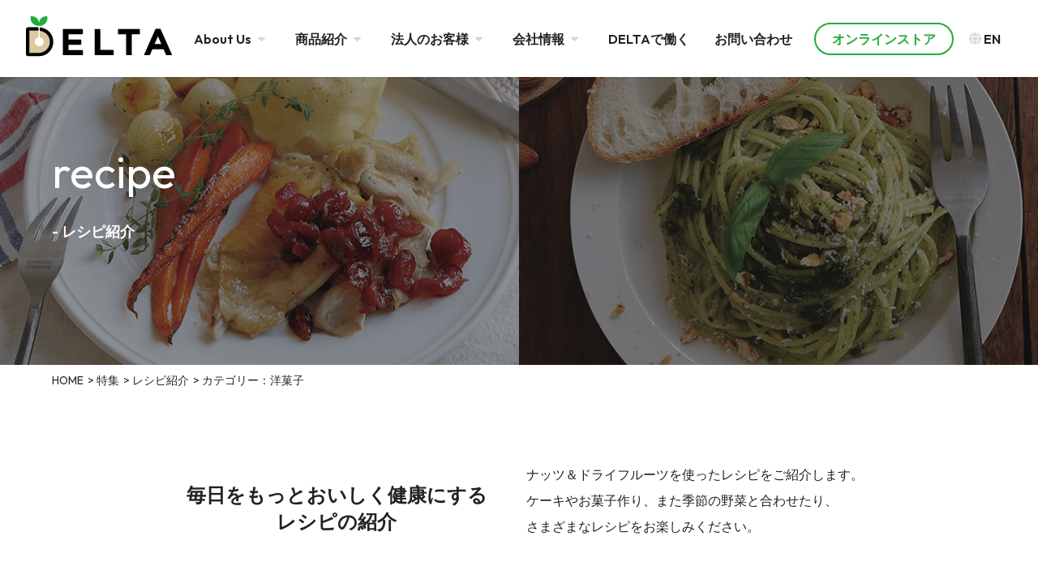

--- FILE ---
content_type: text/html; charset=UTF-8
request_url: https://delta-i.co.jp/recipecat/pastry
body_size: 68931
content:
<!doctype html>
<html lang="ja">
<head prefix="og: http://ogp.me/ns# fb: http://ogp.me/ns/fb# article: http://ogp.me/ns/article#">
<meta charset="UTF-8">
<!--[if lt IE 9]><meta http-equiv="X-UA-Compatible" content="IE=Edge,chrome=1" /><![endif]-->
    
<!--meta-->
<meta name="viewport" content="width=device-width,initial-scale=1,user-scalable=yes">
<meta name="format-detection" content="telephone=no">
<meta name="facebook-domain-verification" content="ulago1wogqqtgpvcz7ruxqghscbn1a" />
<!--icon-->
<link rel="shortcut icon" href="https://delta-i.co.jp/common/img/common/favicon.ico" />
<link rel="apple-touch-icon" href="https://delta-i.co.jp/common/img/home-icon.png">
<link rel="canonical" href="https://delta-i.co.jp/recipecat/pastry" />
    
<!--CSS-->
<link rel="stylesheet" href="https://delta-i.co.jp/common/css/common.css?20240530" type="text/css" media="all">
<link rel="stylesheet" href="https://delta-i.co.jp/common/css/sub.css?20230118" type="text/css" media="all">
<link rel="stylesheet" href="https://delta-i.co.jp/common/css/sub2.css?20231130" type="text/css" media="all">
<link rel="stylesheet" href="https://delta-i.co.jp/common/css/pure-drawer.min.css" type="text/css" media="all">
<link rel="stylesheet" href="https://delta-i.co.jp/common/css/animate.css" type="text/css" media="all">
<link rel="stylesheet" href="https://delta-i.co.jp/common/css/remodal.css" type="text/css" media="all">
<link rel="stylesheet" href="https://delta-i.co.jp/common/css/remodal-default-theme.css" type="text/css" media="all">
<link rel="stylesheet" href="https://delta-i.co.jp/common/css/online-store.css" type="text/css" media="all">
<link rel="stylesheet" href="https://fonts.googleapis.com/css?family=Noto+Sans+JP&display=swap" media="all">
<link rel="stylesheet" href="https://use.fontawesome.com/releases/v5.6.3/css/all.css" media="all">

<!--CSS_plus-->
<link rel="stylesheet" href="https://cdnjs.cloudflare.com/ajax/libs/Swiper/3.4.1/css/swiper.min.css">

<!--Font Awesome-->
<script src="https://kit.fontawesome.com/ab0dc280a7.js" crossorigin="anonymous"></script>

<!--Google Fonts-->
<link rel="preconnect" href="https://fonts.googleapis.com">
<link rel="preconnect" href="https://fonts.gstatic.com" crossorigin>
<link href="https://fonts.googleapis.com/css2?family=Outfit:wght@400;600&display=swap" rel="stylesheet">

<!-- Google Tag Manager -->
<script>(function(w,d,s,l,i){w[l]=w[l]||[];w[l].push({'gtm.start':
new Date().getTime(),event:'gtm.js'});var f=d.getElementsByTagName(s)[0],
j=d.createElement(s),dl=l!='dataLayer'?'&l='+l:'';j.async=true;j.src=
'https://www.googletagmanager.com/gtm.js?id='+i+dl;f.parentNode.insertBefore(j,f);
})(window,document,'script','dataLayer','GTM-5TPP2N2');</script>
<!-- End Google Tag Manager -->

<meta name='robots' content='index, follow, max-image-preview:large, max-snippet:-1, max-video-preview:-1' />

	<!-- This site is optimized with the Yoast SEO plugin v23.4 - https://yoast.com/wordpress/plugins/seo/ -->
	<title>洋菓子 - 株式会社デルタインターナショナル</title>
	<link rel="canonical" href="https://delta-i.co.jp/recipecat/pastry/" />
	<link rel="next" href="https://delta-i.co.jp/recipecat/pastry/page/2/" />
	<meta property="og:locale" content="ja_JP" />
	<meta property="og:type" content="article" />
	<meta property="og:title" content="洋菓子 - 株式会社デルタインターナショナル" />
	<meta property="og:url" content="https://delta-i.co.jp/recipecat/pastry/" />
	<meta property="og:site_name" content="株式会社デルタインターナショナル" />
	<meta name="twitter:card" content="summary_large_image" />
	<script type="application/ld+json" class="yoast-schema-graph">{"@context":"https://schema.org","@graph":[{"@type":"CollectionPage","@id":"https://delta-i.co.jp/recipecat/pastry/","url":"https://delta-i.co.jp/recipecat/pastry/","name":"洋菓子 - 株式会社デルタインターナショナル","isPartOf":{"@id":"https://delta-i.co.jp/#website"},"breadcrumb":{"@id":"https://delta-i.co.jp/recipecat/pastry/#breadcrumb"},"inLanguage":"ja"},{"@type":"BreadcrumbList","@id":"https://delta-i.co.jp/recipecat/pastry/#breadcrumb","itemListElement":[{"@type":"ListItem","position":1,"name":"ホーム","item":"https://delta-i.co.jp/"},{"@type":"ListItem","position":2,"name":"カテゴリから探す","item":"https://delta-i.co.jp/recipecat/cat/"},{"@type":"ListItem","position":3,"name":"洋菓子"}]},{"@type":"WebSite","@id":"https://delta-i.co.jp/#website","url":"https://delta-i.co.jp/","name":"株式会社デルタインターナショナル","description":"安心安全のナッツ・ドライフルーツはデルタインターナショナル","potentialAction":[{"@type":"SearchAction","target":{"@type":"EntryPoint","urlTemplate":"https://delta-i.co.jp/?s={search_term_string}"},"query-input":{"@type":"PropertyValueSpecification","valueRequired":true,"valueName":"search_term_string"}}],"inLanguage":"ja"}]}</script>
	<!-- / Yoast SEO plugin. -->


<link rel="alternate" type="application/rss+xml" title="株式会社デルタインターナショナル &raquo; 洋菓子 レシピ：カテゴリ のフィード" href="https://delta-i.co.jp/recipecat/pastry/feed/" />
<script type="text/javascript">
/* <![CDATA[ */
window._wpemojiSettings = {"baseUrl":"https:\/\/s.w.org\/images\/core\/emoji\/15.0.3\/72x72\/","ext":".png","svgUrl":"https:\/\/s.w.org\/images\/core\/emoji\/15.0.3\/svg\/","svgExt":".svg","source":{"concatemoji":"https:\/\/delta-i.co.jp\/newadmin\/wp-includes\/js\/wp-emoji-release.min.js?ver=6.6.4"}};
/*! This file is auto-generated */
!function(i,n){var o,s,e;function c(e){try{var t={supportTests:e,timestamp:(new Date).valueOf()};sessionStorage.setItem(o,JSON.stringify(t))}catch(e){}}function p(e,t,n){e.clearRect(0,0,e.canvas.width,e.canvas.height),e.fillText(t,0,0);var t=new Uint32Array(e.getImageData(0,0,e.canvas.width,e.canvas.height).data),r=(e.clearRect(0,0,e.canvas.width,e.canvas.height),e.fillText(n,0,0),new Uint32Array(e.getImageData(0,0,e.canvas.width,e.canvas.height).data));return t.every(function(e,t){return e===r[t]})}function u(e,t,n){switch(t){case"flag":return n(e,"\ud83c\udff3\ufe0f\u200d\u26a7\ufe0f","\ud83c\udff3\ufe0f\u200b\u26a7\ufe0f")?!1:!n(e,"\ud83c\uddfa\ud83c\uddf3","\ud83c\uddfa\u200b\ud83c\uddf3")&&!n(e,"\ud83c\udff4\udb40\udc67\udb40\udc62\udb40\udc65\udb40\udc6e\udb40\udc67\udb40\udc7f","\ud83c\udff4\u200b\udb40\udc67\u200b\udb40\udc62\u200b\udb40\udc65\u200b\udb40\udc6e\u200b\udb40\udc67\u200b\udb40\udc7f");case"emoji":return!n(e,"\ud83d\udc26\u200d\u2b1b","\ud83d\udc26\u200b\u2b1b")}return!1}function f(e,t,n){var r="undefined"!=typeof WorkerGlobalScope&&self instanceof WorkerGlobalScope?new OffscreenCanvas(300,150):i.createElement("canvas"),a=r.getContext("2d",{willReadFrequently:!0}),o=(a.textBaseline="top",a.font="600 32px Arial",{});return e.forEach(function(e){o[e]=t(a,e,n)}),o}function t(e){var t=i.createElement("script");t.src=e,t.defer=!0,i.head.appendChild(t)}"undefined"!=typeof Promise&&(o="wpEmojiSettingsSupports",s=["flag","emoji"],n.supports={everything:!0,everythingExceptFlag:!0},e=new Promise(function(e){i.addEventListener("DOMContentLoaded",e,{once:!0})}),new Promise(function(t){var n=function(){try{var e=JSON.parse(sessionStorage.getItem(o));if("object"==typeof e&&"number"==typeof e.timestamp&&(new Date).valueOf()<e.timestamp+604800&&"object"==typeof e.supportTests)return e.supportTests}catch(e){}return null}();if(!n){if("undefined"!=typeof Worker&&"undefined"!=typeof OffscreenCanvas&&"undefined"!=typeof URL&&URL.createObjectURL&&"undefined"!=typeof Blob)try{var e="postMessage("+f.toString()+"("+[JSON.stringify(s),u.toString(),p.toString()].join(",")+"));",r=new Blob([e],{type:"text/javascript"}),a=new Worker(URL.createObjectURL(r),{name:"wpTestEmojiSupports"});return void(a.onmessage=function(e){c(n=e.data),a.terminate(),t(n)})}catch(e){}c(n=f(s,u,p))}t(n)}).then(function(e){for(var t in e)n.supports[t]=e[t],n.supports.everything=n.supports.everything&&n.supports[t],"flag"!==t&&(n.supports.everythingExceptFlag=n.supports.everythingExceptFlag&&n.supports[t]);n.supports.everythingExceptFlag=n.supports.everythingExceptFlag&&!n.supports.flag,n.DOMReady=!1,n.readyCallback=function(){n.DOMReady=!0}}).then(function(){return e}).then(function(){var e;n.supports.everything||(n.readyCallback(),(e=n.source||{}).concatemoji?t(e.concatemoji):e.wpemoji&&e.twemoji&&(t(e.twemoji),t(e.wpemoji)))}))}((window,document),window._wpemojiSettings);
/* ]]> */
</script>
<link rel='stylesheet' id='sbi_styles-css' href='https://delta-i.co.jp/newadmin/wp-content/plugins/instagram-feed/css/sbi-styles.min.css?ver=6.5.0' type='text/css' media='all' />
<style id='wp-emoji-styles-inline-css' type='text/css'>

	img.wp-smiley, img.emoji {
		display: inline !important;
		border: none !important;
		box-shadow: none !important;
		height: 1em !important;
		width: 1em !important;
		margin: 0 0.07em !important;
		vertical-align: -0.1em !important;
		background: none !important;
		padding: 0 !important;
	}
</style>
<link rel='stylesheet' id='wp-block-library-css' href='https://delta-i.co.jp/newadmin/wp-includes/css/dist/block-library/style.min.css?ver=6.6.4' type='text/css' media='all' />
<style id='classic-theme-styles-inline-css' type='text/css'>
/*! This file is auto-generated */
.wp-block-button__link{color:#fff;background-color:#32373c;border-radius:9999px;box-shadow:none;text-decoration:none;padding:calc(.667em + 2px) calc(1.333em + 2px);font-size:1.125em}.wp-block-file__button{background:#32373c;color:#fff;text-decoration:none}
</style>
<style id='global-styles-inline-css' type='text/css'>
:root{--wp--preset--aspect-ratio--square: 1;--wp--preset--aspect-ratio--4-3: 4/3;--wp--preset--aspect-ratio--3-4: 3/4;--wp--preset--aspect-ratio--3-2: 3/2;--wp--preset--aspect-ratio--2-3: 2/3;--wp--preset--aspect-ratio--16-9: 16/9;--wp--preset--aspect-ratio--9-16: 9/16;--wp--preset--color--black: #000000;--wp--preset--color--cyan-bluish-gray: #abb8c3;--wp--preset--color--white: #ffffff;--wp--preset--color--pale-pink: #f78da7;--wp--preset--color--vivid-red: #cf2e2e;--wp--preset--color--luminous-vivid-orange: #ff6900;--wp--preset--color--luminous-vivid-amber: #fcb900;--wp--preset--color--light-green-cyan: #7bdcb5;--wp--preset--color--vivid-green-cyan: #00d084;--wp--preset--color--pale-cyan-blue: #8ed1fc;--wp--preset--color--vivid-cyan-blue: #0693e3;--wp--preset--color--vivid-purple: #9b51e0;--wp--preset--gradient--vivid-cyan-blue-to-vivid-purple: linear-gradient(135deg,rgba(6,147,227,1) 0%,rgb(155,81,224) 100%);--wp--preset--gradient--light-green-cyan-to-vivid-green-cyan: linear-gradient(135deg,rgb(122,220,180) 0%,rgb(0,208,130) 100%);--wp--preset--gradient--luminous-vivid-amber-to-luminous-vivid-orange: linear-gradient(135deg,rgba(252,185,0,1) 0%,rgba(255,105,0,1) 100%);--wp--preset--gradient--luminous-vivid-orange-to-vivid-red: linear-gradient(135deg,rgba(255,105,0,1) 0%,rgb(207,46,46) 100%);--wp--preset--gradient--very-light-gray-to-cyan-bluish-gray: linear-gradient(135deg,rgb(238,238,238) 0%,rgb(169,184,195) 100%);--wp--preset--gradient--cool-to-warm-spectrum: linear-gradient(135deg,rgb(74,234,220) 0%,rgb(151,120,209) 20%,rgb(207,42,186) 40%,rgb(238,44,130) 60%,rgb(251,105,98) 80%,rgb(254,248,76) 100%);--wp--preset--gradient--blush-light-purple: linear-gradient(135deg,rgb(255,206,236) 0%,rgb(152,150,240) 100%);--wp--preset--gradient--blush-bordeaux: linear-gradient(135deg,rgb(254,205,165) 0%,rgb(254,45,45) 50%,rgb(107,0,62) 100%);--wp--preset--gradient--luminous-dusk: linear-gradient(135deg,rgb(255,203,112) 0%,rgb(199,81,192) 50%,rgb(65,88,208) 100%);--wp--preset--gradient--pale-ocean: linear-gradient(135deg,rgb(255,245,203) 0%,rgb(182,227,212) 50%,rgb(51,167,181) 100%);--wp--preset--gradient--electric-grass: linear-gradient(135deg,rgb(202,248,128) 0%,rgb(113,206,126) 100%);--wp--preset--gradient--midnight: linear-gradient(135deg,rgb(2,3,129) 0%,rgb(40,116,252) 100%);--wp--preset--font-size--small: 13px;--wp--preset--font-size--medium: 20px;--wp--preset--font-size--large: 36px;--wp--preset--font-size--x-large: 42px;--wp--preset--spacing--20: 0.44rem;--wp--preset--spacing--30: 0.67rem;--wp--preset--spacing--40: 1rem;--wp--preset--spacing--50: 1.5rem;--wp--preset--spacing--60: 2.25rem;--wp--preset--spacing--70: 3.38rem;--wp--preset--spacing--80: 5.06rem;--wp--preset--shadow--natural: 6px 6px 9px rgba(0, 0, 0, 0.2);--wp--preset--shadow--deep: 12px 12px 50px rgba(0, 0, 0, 0.4);--wp--preset--shadow--sharp: 6px 6px 0px rgba(0, 0, 0, 0.2);--wp--preset--shadow--outlined: 6px 6px 0px -3px rgba(255, 255, 255, 1), 6px 6px rgba(0, 0, 0, 1);--wp--preset--shadow--crisp: 6px 6px 0px rgba(0, 0, 0, 1);}:where(.is-layout-flex){gap: 0.5em;}:where(.is-layout-grid){gap: 0.5em;}body .is-layout-flex{display: flex;}.is-layout-flex{flex-wrap: wrap;align-items: center;}.is-layout-flex > :is(*, div){margin: 0;}body .is-layout-grid{display: grid;}.is-layout-grid > :is(*, div){margin: 0;}:where(.wp-block-columns.is-layout-flex){gap: 2em;}:where(.wp-block-columns.is-layout-grid){gap: 2em;}:where(.wp-block-post-template.is-layout-flex){gap: 1.25em;}:where(.wp-block-post-template.is-layout-grid){gap: 1.25em;}.has-black-color{color: var(--wp--preset--color--black) !important;}.has-cyan-bluish-gray-color{color: var(--wp--preset--color--cyan-bluish-gray) !important;}.has-white-color{color: var(--wp--preset--color--white) !important;}.has-pale-pink-color{color: var(--wp--preset--color--pale-pink) !important;}.has-vivid-red-color{color: var(--wp--preset--color--vivid-red) !important;}.has-luminous-vivid-orange-color{color: var(--wp--preset--color--luminous-vivid-orange) !important;}.has-luminous-vivid-amber-color{color: var(--wp--preset--color--luminous-vivid-amber) !important;}.has-light-green-cyan-color{color: var(--wp--preset--color--light-green-cyan) !important;}.has-vivid-green-cyan-color{color: var(--wp--preset--color--vivid-green-cyan) !important;}.has-pale-cyan-blue-color{color: var(--wp--preset--color--pale-cyan-blue) !important;}.has-vivid-cyan-blue-color{color: var(--wp--preset--color--vivid-cyan-blue) !important;}.has-vivid-purple-color{color: var(--wp--preset--color--vivid-purple) !important;}.has-black-background-color{background-color: var(--wp--preset--color--black) !important;}.has-cyan-bluish-gray-background-color{background-color: var(--wp--preset--color--cyan-bluish-gray) !important;}.has-white-background-color{background-color: var(--wp--preset--color--white) !important;}.has-pale-pink-background-color{background-color: var(--wp--preset--color--pale-pink) !important;}.has-vivid-red-background-color{background-color: var(--wp--preset--color--vivid-red) !important;}.has-luminous-vivid-orange-background-color{background-color: var(--wp--preset--color--luminous-vivid-orange) !important;}.has-luminous-vivid-amber-background-color{background-color: var(--wp--preset--color--luminous-vivid-amber) !important;}.has-light-green-cyan-background-color{background-color: var(--wp--preset--color--light-green-cyan) !important;}.has-vivid-green-cyan-background-color{background-color: var(--wp--preset--color--vivid-green-cyan) !important;}.has-pale-cyan-blue-background-color{background-color: var(--wp--preset--color--pale-cyan-blue) !important;}.has-vivid-cyan-blue-background-color{background-color: var(--wp--preset--color--vivid-cyan-blue) !important;}.has-vivid-purple-background-color{background-color: var(--wp--preset--color--vivid-purple) !important;}.has-black-border-color{border-color: var(--wp--preset--color--black) !important;}.has-cyan-bluish-gray-border-color{border-color: var(--wp--preset--color--cyan-bluish-gray) !important;}.has-white-border-color{border-color: var(--wp--preset--color--white) !important;}.has-pale-pink-border-color{border-color: var(--wp--preset--color--pale-pink) !important;}.has-vivid-red-border-color{border-color: var(--wp--preset--color--vivid-red) !important;}.has-luminous-vivid-orange-border-color{border-color: var(--wp--preset--color--luminous-vivid-orange) !important;}.has-luminous-vivid-amber-border-color{border-color: var(--wp--preset--color--luminous-vivid-amber) !important;}.has-light-green-cyan-border-color{border-color: var(--wp--preset--color--light-green-cyan) !important;}.has-vivid-green-cyan-border-color{border-color: var(--wp--preset--color--vivid-green-cyan) !important;}.has-pale-cyan-blue-border-color{border-color: var(--wp--preset--color--pale-cyan-blue) !important;}.has-vivid-cyan-blue-border-color{border-color: var(--wp--preset--color--vivid-cyan-blue) !important;}.has-vivid-purple-border-color{border-color: var(--wp--preset--color--vivid-purple) !important;}.has-vivid-cyan-blue-to-vivid-purple-gradient-background{background: var(--wp--preset--gradient--vivid-cyan-blue-to-vivid-purple) !important;}.has-light-green-cyan-to-vivid-green-cyan-gradient-background{background: var(--wp--preset--gradient--light-green-cyan-to-vivid-green-cyan) !important;}.has-luminous-vivid-amber-to-luminous-vivid-orange-gradient-background{background: var(--wp--preset--gradient--luminous-vivid-amber-to-luminous-vivid-orange) !important;}.has-luminous-vivid-orange-to-vivid-red-gradient-background{background: var(--wp--preset--gradient--luminous-vivid-orange-to-vivid-red) !important;}.has-very-light-gray-to-cyan-bluish-gray-gradient-background{background: var(--wp--preset--gradient--very-light-gray-to-cyan-bluish-gray) !important;}.has-cool-to-warm-spectrum-gradient-background{background: var(--wp--preset--gradient--cool-to-warm-spectrum) !important;}.has-blush-light-purple-gradient-background{background: var(--wp--preset--gradient--blush-light-purple) !important;}.has-blush-bordeaux-gradient-background{background: var(--wp--preset--gradient--blush-bordeaux) !important;}.has-luminous-dusk-gradient-background{background: var(--wp--preset--gradient--luminous-dusk) !important;}.has-pale-ocean-gradient-background{background: var(--wp--preset--gradient--pale-ocean) !important;}.has-electric-grass-gradient-background{background: var(--wp--preset--gradient--electric-grass) !important;}.has-midnight-gradient-background{background: var(--wp--preset--gradient--midnight) !important;}.has-small-font-size{font-size: var(--wp--preset--font-size--small) !important;}.has-medium-font-size{font-size: var(--wp--preset--font-size--medium) !important;}.has-large-font-size{font-size: var(--wp--preset--font-size--large) !important;}.has-x-large-font-size{font-size: var(--wp--preset--font-size--x-large) !important;}
:where(.wp-block-post-template.is-layout-flex){gap: 1.25em;}:where(.wp-block-post-template.is-layout-grid){gap: 1.25em;}
:where(.wp-block-columns.is-layout-flex){gap: 2em;}:where(.wp-block-columns.is-layout-grid){gap: 2em;}
:root :where(.wp-block-pullquote){font-size: 1.5em;line-height: 1.6;}
</style>
<link rel='stylesheet' id='contact-form-7-css' href='https://delta-i.co.jp/newadmin/wp-content/plugins/contact-form-7/includes/css/styles.css?ver=5.1.9' type='text/css' media='all' />
<link rel='stylesheet' id='contact-form-7-confirm-css' href='https://delta-i.co.jp/newadmin/wp-content/plugins/contact-form-7-add-confirm/includes/css/styles.css?ver=5.1' type='text/css' media='all' />
<link rel='stylesheet' id='wp-pagenavi-css' href='https://delta-i.co.jp/newadmin/wp-content/plugins/wp-pagenavi/pagenavi-css.css?ver=2.70' type='text/css' media='all' />
<link rel='stylesheet' id='amazonjs-css' href='https://delta-i.co.jp/newadmin/wp-content/plugins/amazonjs/css/amazonjs.css?ver=0.10' type='text/css' media='all' />
<!--n2css--><script type="text/javascript" src="https://delta-i.co.jp/newadmin/wp-includes/js/jquery/jquery.min.js?ver=3.7.1" id="jquery-core-js"></script>
<script type="text/javascript" src="https://delta-i.co.jp/newadmin/wp-includes/js/jquery/jquery-migrate.min.js?ver=3.4.1" id="jquery-migrate-js"></script>
<link rel="https://api.w.org/" href="https://delta-i.co.jp/wp-json/" /><link rel="EditURI" type="application/rsd+xml" title="RSD" href="https://delta-i.co.jp/newadmin/xmlrpc.php?rsd" />
<meta name="generator" content="WordPress 6.6.4" />
<link rel="icon" href="https://delta-i.co.jp/newadmin/wp-content/uploads/2024/09/icon-150x150.png" sizes="32x32" />
<link rel="icon" href="https://delta-i.co.jp/newadmin/wp-content/uploads/2024/09/icon-300x300.png" sizes="192x192" />
<link rel="apple-touch-icon" href="https://delta-i.co.jp/newadmin/wp-content/uploads/2024/09/icon-300x300.png" />
<meta name="msapplication-TileImage" content="https://delta-i.co.jp/newadmin/wp-content/uploads/2024/09/icon-300x300.png" />
</head>

<body>
<!-- Google Tag Manager (noscript) -->
<noscript><iframe src="https://www.googletagmanager.com/ns.html?id=GTM-5TPP2N2"
height="0" width="0" style="display:none;visibility:hidden"></iframe></noscript>
<!-- End Google Tag Manager (noscript) -->


<div id="wrapper">
  <!--header-->
  <div class="topcatch sub" style="background:url(https://delta-i.co.jp/common/img/special/h_bg_special_01.png) no-repeat center 0;background-size: cover;">
  <div class="catch_inn2">
   <header id="head1" class="head_top head_add">
	<div class="inner">
		<div class="head_t">
						<div class="head_l logo"><a href="https://delta-i.co.jp"><img src="https://delta-i.co.jp/common/img/common/h_logo.svg" alt="株式会社デルタインターナショナル"></a></div>
			<div class="head_c inviewfadeInLeft">
				<ul class="menu pagelist">
					<li><a href="https://delta-i.co.jp/point/">About Us&nbsp;<i class="caret-down"></i></a><ul class="submenu">
							<div class="inner">
							<div class="submenu-ttl"><p>About Us</p><li></li></div>
								<div class="submenu-main">
									<div class="submenu-main__block">
								<li><a href="https://delta-i.co.jp/point/">私たちのこだわり</a></li>
								
									</div>
									<div class="submenu-main__block">
								<li><a href="https://delta-i.co.jp/manufacturer/">私たちと農家・生産者のこだわり</a></li>
								
									</div>
									</div>
								</div>
						</ul></li>
					<li><a href="https://delta-i.co.jp/products/">商品紹介&nbsp;<i class="caret-down"></i></a>
						<ul class="submenu products">
							<div class="inner">
							<div class="submenu-ttl"><p>Our Products</p><li><a href="https://delta-i.co.jp/products/">シリーズ一覧</a></li></div>
								<div class="submenu-main products">
									<div class="submenu-main__block">
								<li><a href="https://delta-i.co.jp/products/week/"><img src="https://delta-i.co.jp/newadmin/wp-content/uploads/2024/07/nav_1weeklocabonuts.png">ロカボナッツシリーズ</a></li>
								<li><a href="https://delta-i.co.jp/products/kudamonoya/"><img src="https://delta-i.co.jp/newadmin/wp-content/uploads/2024/07/nav_softprune.png">くだもの屋さん＆ナッツ屋さんシリーズ</a></li>
								<li><a href="https://delta-i.co.jp/products/walnut/"><img src="https://delta-i.co.jp/newadmin/wp-content/uploads/2024/07/nav_walnut200g.png">カリフォルニア産フレッシュパック<br>生クルミシリーズ</a></li>
								
									</div>
									<div class="submenu-main__block">
								<li><a href="https://delta-i.co.jp/products/processed/"><img src="https://delta-i.co.jp/newadmin/wp-content/uploads/2020/04/processed01-1-1.jpg">生ブルーベリー瓶詰めシリーズ</a></li>
								<li><a href="https://delta-i.co.jp/products/producer/"><img src="https://delta-i.co.jp/newadmin/wp-content/uploads/2020/06/producer_de-tsu.png">産地パックシリーズ</a></li>
								<li><a href="https://delta-i.co.jp/products/gourmet/"><img src="https://delta-i.co.jp/newadmin/wp-content/uploads/2024/07/nav_kurogoma_kinako.png">デルタグルメシリーズ</a></li>
									</div>
									</div>
								</div>
						</ul>
					</li>
					<li><a href="https://delta-i.co.jp/business/">法人のお客様&nbsp;<i class="caret-down"></i></a>
						<ul class="submenu">
							<div class="inner">
							<div class="submenu-ttl"><p>For Food Industry</p><li><a href="https://delta-i.co.jp/business/">業務向け原材料について</a></li>
								<a href="https://delta-i.co.jp/catalog/" class="btn-normal">カタログ一覧</a>
								</div>
								<div class="submenu-main">
									<div class="submenu-main__block">
								<li><a href="https://delta-i.co.jp/materialproducts/almond/"><img src="/common/img/business/img_business_item01.png">アーモンド</a></li>
								<li><a href="https://delta-i.co.jp/materialproducts/walnut/"><img src="/common/img/business/img_business_item02.png">クルミ</a></li>
								<li><a href="https://delta-i.co.jp/materialproducts/nut/"><img src="/common/img/business/img_business_item03.png">マカダミアナッツ</a></li>
								<li><a href="https://delta-i.co.jp/materialproducts/raisin/"><img src="/common/img/business/img_business_item04.png">レーズン</a></li>
								<li><a href="https://delta-i.co.jp/materialproducts/prune/"><img src="/common/img/business/img_business_item05.png">プルーン</a></li>
								<li><a href="https://delta-i.co.jp/materialproducts/turkey/"><img src="/common/img/business/img_business_item06.png">トルコ産・チュニジア産</a></li>
									</div>
									<div class="submenu-main__block">
								<li><a href="https://delta-i.co.jp/materialproducts/tropical/"><img src="/common/img/business/img_business_item07.png">トロピカルフルーツ</a></li>
								<li><a href="https://delta-i.co.jp/materialproducts/berries/"><img src="/common/img/business/img_business_item09.png">ベリー類</a></li>
								<li><a href="https://delta-i.co.jp/materialproducts/pistachio/"><img src="/common/img/business/img_business_item10.png">ピスタチオ</a></li>
								<li><a href="https://delta-i.co.jp/materialproducts/other/"><img src="/common/img/business/img_business_item11.png">その他ナッツ＆ドライフルーツ</a></li>
								<li><a href="https://delta-i.co.jp/materialproducts/japanese/"><img src="/common/img/business/img_business_item08.png">日本国産ドライフルーツ</a></li>
									</div>
									</div>
								</div>
						</ul>
					</li>
					<li><a href="https://delta-i.co.jp/company/">会社情報&nbsp;<i class="caret-down"></i></a>
						<ul class="submenu">
							<div class="inner">
							<div class="submenu-ttl"><p>Company Information</p><li><a href="https://delta-i.co.jp/company/">会社概要</a></li></div>
								<div class="submenu-main">
									<div class="submenu-main__block">
								<li><a href="https://delta-i.co.jp/company/plan/">経営理念</a></li>
								<li><a href="https://delta-i.co.jp/company/about/">DELTAとは</a></li>
								<li><a href="https://delta-i.co.jp/company/mvv/">MISSION/VISION/VALUE</a></li>
								<li><a href="https://delta-i.co.jp/company/">会社情報</a></li>
									</div>
									<div class="submenu-main__block">
								<li><a href="https://delta-i.co.jp/company/history/">沿革</a></li>
								<li><a href="https://delta-i.co.jp/company/partner/">パートナー企業</a></li>
								<li><a href="https://delta-i.co.jp/company/adviser/">アドバイザー紹介</a></li>
								<!-- <li><a href="https://delta-i.co.jp/media/">メディア掲載情報</a></li> -->
									</div>
									</div>
								</div>
						</ul>
					</li>
					<li><a href="https://delta-i.co.jp/recruit/">DELTAで働く</a></li>
					<li><a href="https://delta-i.co.jp/contact/">お問い合わせ</a></li>
				</ul>
				
			</div>
			<div class="head_r">
				<ul>
					<li><a href="https://store.delta-i.co.jp/" target="_blank" class="btn-normal">オンラインストア</a></li>
					<li><a href="/en/" class="lang"><i class="globe"></i>&nbsp;EN</a></li>
				</ul>
			</div>
		</div>
	</div>
</header>
    <div class="inner">
      <p class="catch mincho inviewfadeInUp">recipe</p>
      <h1 class="catch2 inviewfadeInUp">- レシピ紹介</h1>
    </div>
    <div id="viewer">
      <p class="catch_01"></p>
      <!--
      <p class="catch_02"></p>
      <p class="catch_03"></p>
      -->
    </div>
  </div>
  </div>
  <!--head_sp-->
  <div class="head_sp">
    <p class="logo"><a href="https://delta-i.co.jp"><img src="https://delta-i.co.jp/common/img/common/h_logo.svg" alt="株式会社デルタインターナショナル"></a></p>
    <!--
    <p class="h_telsp">
      <a href="/contact/">
      <i class="fas fa-email"></i>
      <span class="txt">お問い合わせ</span>
      </a>
    </p>
    -->
	<a href="https://store.delta-i.co.jp/" class="btn-normal sp-btn" target="_blank">オンラインストア</a>
    <div class="pure-container" data-effect="pure-effect-scaleRotate">
      <input type="checkbox" id="pure-toggle-right" class="pure-toggle" data-toggle="right">
      <label class="pure-toggle-label" for="pure-toggle-right" data-toggle-label="right"><span class="pure-toggle-icon"></span></label>
      <nav class="pure-drawer" data-position="right">
        <p class="nav_title mincho">MENU</p>
        <ul class="nav_sp">
          <li><a href="https://delta-i.co.jp">HOME</a></li>
          <li><a href="https://delta-i.co.jp/point/">About Us</a></li>
          <li><a href="https://delta-i.co.jp/products/">商品紹介</a></li>
          <li><a href="https://delta-i.co.jp/business/">法人のお客様</a></li>
          <li><a href="https://delta-i.co.jp/company/">会社情報</a></li>
		  <li><a href="https://delta-i.co.jp/recruit/">DELTAで働く</a></li>
          <li><a href="https://delta-i.co.jp/contact/">お問い合わせ</a></li>
          <li><a href="https://store.delta-i.co.jp/" target="_blank">オンラインストア</a></li>
        </ul>
      </nav>
      <label class="pure-overlay" for="pure-toggle-right" data-overlay="right"></label>
    </div>
</div>    
    <!--container-->
  <div class="container animation">
    <div class="topic_path">
      <div class="inner">
        <ul class="breadcrumbs" itemscope="" itemtype="http://schema.org/BreadcrumbList">
          <li itemprop="itemListElement" itemscope="" itemtype="http://schema.org/ListItem"><a href="https://delta-i.co.jp" itemprop="item"><span itemprop="name">HOME</span></a></li>
          <li itemprop="itemListElement" itemscope="" itemtype="http://schema.org/ListItem">&gt;&nbsp;<a href="https://delta-i.co.jp/special/" itemprop="item"><span itemprop="name">特集</span></a></li>
          <li itemprop="itemListElement" itemscope="" itemtype="http://schema.org/ListItem">&gt;&nbsp;<a href="https://delta-i.co.jp/receipe/" itemprop="item"><span itemprop="name">レシピ紹介</span></a></li>
            <li itemprop="itemListElement" itemscope="" itemtype="http://schema.org/ListItem"><span itemprop="name">&gt;&nbsp;カテゴリー：洋菓子</span></li>
        </ul>
      </div>
    </div>
      
    <section class="top_products top_about contents first" id="topblogs" style="background: none">
      <div class="inner inviewfadeInUp">
        <div class="series_line">
          <div class="txtlist plus inviewfadeIn">
            <h2 class="title">毎日をもっとおいしく健康にする<br>レシピの紹介</h2>
            <div class="txt">
              <p>ナッツ＆ドライフルーツを使ったレシピをご紹介します。<br class="pcView">ケーキやお菓子作り、また季節の野菜と合わせたり、<br class="pcView">さまざまなレシピをお楽しみください。</p>
            </div>
          </div>
        </div>
        <h2 class="maintitle3 plus">
            洋菓子 レシピ一覧
        </h2>
        <ul class="columnlist">
            
                        <li>
            <a href="https://delta-i.co.jp/recipes/dacquoise-financier/">
                <p class="photo"><img src="https://delta-i.co.jp/newadmin/wp-content/uploads/2024/11/Dacquoise-Financier_01.jpg" alt="THE アーモンド ～フィナンシェ×ダクワーズ～"></p>
              <div class="txtzone">
                <p class="title">THE アーモンド ～フィナンシェ×ダクワーズ～</p>
                <p class="date">2024年11月22日</p>
              </div>
            </a>
            </li>   
                        <li>
            <a href="https://delta-i.co.jp/recipes/amaretti-praline-sand/">
                <p class="photo"><img src="https://delta-i.co.jp/newadmin/wp-content/uploads/2024/11/amaretti_01.jpg" alt="アマレッティ ～プラリネサンド～"></p>
              <div class="txtzone">
                <p class="title">アマレッティ ～プラリネサンド～</p>
                <p class="date">2024年11月22日</p>
              </div>
            </a>
            </li>   
                        <li>
            <a href="https://delta-i.co.jp/recipes/financier-praline/">
                <p class="photo"><img src="https://delta-i.co.jp/newadmin/wp-content/uploads/2024/11/Financier-Praline_01.jpg" alt="フィナンシェ プラリネ"></p>
              <div class="txtzone">
                <p class="title">フィナンシェ プラリネ</p>
                <p class="date">2024年11月22日</p>
              </div>
            </a>
            </li>   
                        <li>
            <a href="https://delta-i.co.jp/recipes/%e3%82%b8%e3%83%a3%e3%83%b3%e3%83%9c%e3%83%ac%e3%83%bc%e3%82%ba%e3%83%b3%e3%81%ae%e3%82%b7%e3%83%a5%e3%83%88%e3%83%ac%e3%83%b3/">
                <p class="photo"><img src="https://delta-i.co.jp/newadmin/wp-content/uploads/2024/09/stollen_01-scaled.jpg" alt="【プロ用】ジャンボレーズンのシュトレン"></p>
              <div class="txtzone">
                <p class="title">【プロ用】ジャンボレーズンのシュトレン</p>
                <p class="date">2024年09月26日</p>
              </div>
            </a>
            </li>   
                        <li>
            <a href="https://delta-i.co.jp/recipes/%e5%a4%8f%e3%81%ae%e3%83%93%e3%82%b9%e3%82%b3%e3%83%83%e3%83%86%e3%82%a3/">
                <p class="photo"><img src="https://delta-i.co.jp/newadmin/wp-content/uploads/2024/08/a09635cdb564674eb36faf706324b972.jpg" alt="夏のビスコッティ"></p>
              <div class="txtzone">
                <p class="title">夏のビスコッティ</p>
                <p class="date">2024年08月08日</p>
              </div>
            </a>
            </li>   
                        <li>
            <a href="https://delta-i.co.jp/recipes/%e3%83%88%e3%83%ad%e3%83%94%e3%82%ab%e3%83%ab%e3%82%a2%e3%82%a4%e3%82%b9/">
                <p class="photo"><img src="https://delta-i.co.jp/newadmin/wp-content/uploads/2024/07/tropical_ice.jpg" alt="トロピカルアイス"></p>
              <div class="txtzone">
                <p class="title">トロピカルアイス</p>
                <p class="date">2024年07月22日</p>
              </div>
            </a>
            </li>   
                        <li>
            <a href="https://delta-i.co.jp/recipes/%e3%82%af%e3%83%ab%e3%83%9f%e3%81%ae%e3%82%ad%e3%83%a3%e3%83%a9%e3%83%a1%e3%83%aa%e3%82%bc/">
                <p class="photo"><img src="https://delta-i.co.jp/newadmin/wp-content/uploads/2024/01/carameliser.jpg" alt="クルミのキャラメリゼ"></p>
              <div class="txtzone">
                <p class="title">クルミのキャラメリゼ</p>
                <p class="date">2024年01月25日</p>
              </div>
            </a>
            </li>   
                        <li>
            <a href="https://delta-i.co.jp/recipes/%e3%83%9e%e3%82%ab%e3%83%80%e3%83%9f%e3%82%a2%e3%83%81%e3%83%a7%e3%82%b3%e3%83%ac%e3%83%bc%e3%83%88%e3%82%af%e3%83%83%e3%82%ad%e3%83%bc/">
                <p class="photo"><img src="https://delta-i.co.jp/newadmin/wp-content/uploads/2023/11/macadamia_choco_cookie01.jpg" alt="マカダミアチョコレートクッキー"></p>
              <div class="txtzone">
                <p class="title">マカダミアチョコレートクッキー</p>
                <p class="date">2023年11月14日</p>
              </div>
            </a>
            </li>   
                        <li>
            <a href="https://delta-i.co.jp/recipes/%e3%82%af%e3%83%ab%e3%83%9f%e3%81%a8%e3%83%87%e3%83%bc%e3%83%84%e3%81%ae%e3%83%91%e3%82%a6%e3%83%b3%e3%83%89%e3%82%b1%e3%83%bc%e3%82%ad/">
                <p class="photo"><img src="https://delta-i.co.jp/newadmin/wp-content/uploads/2023/10/walnutdates_poundcake.jpg" alt="クルミとデーツのパウンドケーキ"></p>
              <div class="txtzone">
                <p class="title">クルミとデーツのパウンドケーキ</p>
                <p class="date">2023年10月27日</p>
              </div>
            </a>
            </li>   
                        <li>
            <a href="https://delta-i.co.jp/recipes/%e3%82%b5%e3%83%ab%e3%82%bf%e3%83%8a%e3%83%ac%e3%83%bc%e3%82%ba%e3%83%b3%e3%81%a8%e3%82%aa%e3%83%bc%e3%83%88%e3%83%9f%e3%83%bc%e3%83%ab%e3%81%ae%e3%82%b0%e3%83%ab%e3%83%86%e3%83%b3%e3%83%95%e3%83%aa/">
                <p class="photo"><img src="https://delta-i.co.jp/newadmin/wp-content/uploads/2023/05/079b94acbf238a371e8c32534f8874e9.jpg" alt="サルタナレーズンとオートミールのグルテンフリークッキー"></p>
              <div class="txtzone">
                <p class="title">サルタナレーズンとオートミールのグルテンフリークッキー</p>
                <p class="date">2023年05月22日</p>
              </div>
            </a>
            </li>   
                        <li>
            <a href="https://delta-i.co.jp/recipes/%e3%82%b5%e3%83%ab%e3%82%bf%e3%83%8a%e3%83%ac%e3%83%bc%e3%82%ba%e3%83%b3%e3%81%a8%e3%82%af%e3%83%ab%e3%83%9f%e3%81%ae%e3%83%91%e3%82%a6%e3%83%b3%e3%83%89%e3%82%b1%e3%83%bc%e3%82%ad/">
                <p class="photo"><img src="https://delta-i.co.jp/newadmin/wp-content/uploads/2023/05/b1b48e86fc3e49fcc944b0ab55b64d96.jpg" alt="サルタナレーズンとクルミのパウンドケーキ"></p>
              <div class="txtzone">
                <p class="title">サルタナレーズンとクルミのパウンドケーキ</p>
                <p class="date">2023年05月22日</p>
              </div>
            </a>
            </li>   
                        <li>
            <a href="https://delta-i.co.jp/recipes/%e3%81%84%e3%81%a1%e3%81%98%e3%81%8f%e3%81%ae%e3%82%b3%e3%83%bc%e3%83%86%e3%82%a3%e3%83%b3%e3%82%b0%e3%83%81%e3%83%a7%e3%82%b3%e3%83%ac%e3%83%bc%e3%83%88%e5%b2%a9%e5%a1%a9%e3%81%8c%e3%81%91/">
                <p class="photo"><img src="https://delta-i.co.jp/newadmin/wp-content/uploads/2023/01/fig_chocolate.jpg" alt="いちじくのコーティングチョコレート岩塩がけ"></p>
              <div class="txtzone">
                <p class="title">いちじくのコーティングチョコレート岩塩がけ</p>
                <p class="date">2023年01月19日</p>
              </div>
            </a>
            </li>   
             
        </ul>
        <div class='wp-pagenavi' role='navigation'>
<span aria-current='page' class='current'>1</span><a class="page larger" title="ページ 2" href="https://delta-i.co.jp/recipecat/pastry/page/2/">2</a><a class="page larger" title="ページ 3" href="https://delta-i.co.jp/recipecat/pastry/page/3/">3</a><a class="page larger" title="ページ 4" href="https://delta-i.co.jp/recipecat/pastry/page/4/">4</a><a class="page larger" title="ページ 5" href="https://delta-i.co.jp/recipecat/pastry/page/5/">5</a><a class="nextpostslink" rel="next" aria-label="次のページ" href="https://delta-i.co.jp/recipecat/pastry/page/2/">></a>
</div>          
          <div id="side_single">
<!--<h2 class="sideTit01 size18 align_c mt80 mb30 bold">レシピ紹介</h2>-->
<nav id="localnavi" class="mt">
<h3 class="size16 align_c mt80 mb30 bold">素材から探す</h3>
<ul>
	<li class="cat-item cat-item-171"><a href="https://delta-i.co.jp/recipecat/macadamia_nut/">マカダミアナッツ</a>
</li>
	<li class="cat-item cat-item-170"><a href="https://delta-i.co.jp/recipecat/walnuts-and-kinako/">黒糖くるみきな粉</a>
</li>
	<li class="cat-item cat-item-169"><a href="https://delta-i.co.jp/recipecat/almonds-and-kinako/">黒ごまアーモンドきな粉</a>
</li>
	<li class="cat-item cat-item-6"><a href="https://delta-i.co.jp/recipecat/almond/">アーモンド</a>
</li>
	<li class="cat-item cat-item-7"><a href="https://delta-i.co.jp/recipecat/walnut/">クルミ</a>
</li>
	<li class="cat-item cat-item-140"><a href="https://delta-i.co.jp/recipecat/dates/">デーツ</a>
</li>
	<li class="cat-item cat-item-53"><a href="https://delta-i.co.jp/recipecat/%e3%83%97%e3%83%ab%e3%83%bc%e3%83%b3/">プルーン</a>
</li>
	<li class="cat-item cat-item-9"><a href="https://delta-i.co.jp/recipecat/raisin/">レーズン</a>
</li>
	<li class="cat-item cat-item-8"><a href="https://delta-i.co.jp/recipecat/nut/">ナッツ</a>
</li>
	<li class="cat-item cat-item-79"><a href="https://delta-i.co.jp/recipecat/%e3%82%af%e3%83%a9%e3%83%b3%e3%83%99%e3%83%aa%e3%83%bc/">クランベリー</a>
</li>
	<li class="cat-item cat-item-22"><a href="https://delta-i.co.jp/recipecat/oregonblueberry/">生ブルーベリーシロップ仕立て</a>
</li>
	<li class="cat-item cat-item-25"><a href="https://delta-i.co.jp/recipecat/%e7%99%bd%e3%82%a4%e3%83%81%e3%82%b8%e3%82%af/">白イチジク</a>
</li>
	<li class="cat-item cat-item-28"><a href="https://delta-i.co.jp/recipecat/%e3%83%9e%e3%83%b3%e3%82%b4%e3%83%bc/">マンゴー</a>
</li>
	<li class="cat-item cat-item-30"><a href="https://delta-i.co.jp/recipecat/%e3%83%91%e3%82%a4%e3%83%8a%e3%83%83%e3%83%97%e3%83%ab/">パイナップル</a>
</li>
	<li class="cat-item cat-item-153"><a href="https://delta-i.co.jp/recipecat/pistachio/">ピスタチオ</a>
</li>
	<li class="cat-item cat-item-151"><a href="https://delta-i.co.jp/recipecat/strawberry/">ストロベリー</a>
</li>
	<li class="cat-item cat-item-152"><a href="https://delta-i.co.jp/recipecat/cherry/">チェリー</a>
</li>
	<li class="cat-item cat-item-23"><a href="https://delta-i.co.jp/recipecat/%e3%82%a2%e3%83%97%e3%83%aa%e3%82%b3%e3%83%83%e3%83%88/">アプリコット</a>
</li>
	<li class="cat-item cat-item-10"><a href="https://delta-i.co.jp/recipecat/other-material/">その他</a>
</li>
</ul>
<h3 class="size16 align_c mt80 mb30 bold">カテゴリから探す</h3>
<ul>
	<li class="cat-item cat-item-26"><a href="https://delta-i.co.jp/recipecat/%e3%82%b5%e3%83%a9%e3%83%80/">サラダ</a>
</li>
	<li class="cat-item cat-item-29"><a href="https://delta-i.co.jp/recipecat/%e6%b4%8b%e9%a3%9f/">洋食</a>
</li>
	<li class="cat-item cat-item-24"><a href="https://delta-i.co.jp/recipecat/%e3%83%91%e3%83%b3/">パン</a>
</li>
	<li class="cat-item cat-item-12"><a href="https://delta-i.co.jp/recipecat/japanese/">和菓子</a>
</li>
	<li class="cat-item cat-item-27"><a href="https://delta-i.co.jp/recipecat/%e5%92%8c%e9%a3%9f/">和食</a>
</li>
	<li class="cat-item cat-item-11 current-cat"><a aria-current="page" href="https://delta-i.co.jp/recipecat/pastry/">洋菓子</a>
</li>
	<li class="cat-item cat-item-13"><a href="https://delta-i.co.jp/recipecat/other-category/">その他</a>
</li>
</ul>
</nav>
<!-- #side--></div>

<section class="top_products top_about contents first" id="topblogs" style="background: none;margin: 0 0 20px">
      <div class="inviewfadeInUp">
        <h2 class="maintitle3 plus">
            レシピ一覧
        </h2>
        <ul class="columnlist recipe_list">
                        
            <li>
            <a href="https://delta-i.co.jp/recipes/walnut-mochi/">
                <p class="photo"><img src="https://delta-i.co.jp/newadmin/wp-content/uploads/2025/01/walnut-mochi.jpg" alt="クルミ味噌もち"></p>
              <div class="txtzone">
                <p class="title">クルミ味噌もち</p>
                <!--<p class="date">2025年01月07日</p>-->
              </div>
            </a>
            </li>   
                        
            <li>
            <a href="https://delta-i.co.jp/recipes/glutenfree-almond-cake/">
                <p class="photo"><img src="https://delta-i.co.jp/newadmin/wp-content/uploads/2024/11/almond-cake_01.jpg" alt="THEアーモンド ～グルテンフリーケーク～"></p>
              <div class="txtzone">
                <p class="title">THEアーモンド ～グルテンフリーケーク～</p>
                <!--<p class="date">2024年11月22日</p>-->
              </div>
            </a>
            </li>   
                        
            <li>
            <a href="https://delta-i.co.jp/recipes/dacquoise-financier/">
                <p class="photo"><img src="https://delta-i.co.jp/newadmin/wp-content/uploads/2024/11/Dacquoise-Financier_01.jpg" alt="THE アーモンド ～フィナンシェ×ダクワーズ～"></p>
              <div class="txtzone">
                <p class="title">THE アーモンド ～フィナンシェ×ダクワーズ～</p>
                <!--<p class="date">2024年11月22日</p>-->
              </div>
            </a>
            </li>   
                        
            <li>
            <a href="https://delta-i.co.jp/recipes/amaretti-praline-sand/">
                <p class="photo"><img src="https://delta-i.co.jp/newadmin/wp-content/uploads/2024/11/amaretti_01.jpg" alt="アマレッティ ～プラリネサンド～"></p>
              <div class="txtzone">
                <p class="title">アマレッティ ～プラリネサンド～</p>
                <!--<p class="date">2024年11月22日</p>-->
              </div>
            </a>
            </li>   
                        
            <li>
            <a href="https://delta-i.co.jp/recipes/financier-praline/">
                <p class="photo"><img src="https://delta-i.co.jp/newadmin/wp-content/uploads/2024/11/Financier-Praline_01.jpg" alt="フィナンシェ プラリネ"></p>
              <div class="txtzone">
                <p class="title">フィナンシェ プラリネ</p>
                <!--<p class="date">2024年11月22日</p>-->
              </div>
            </a>
            </li>   
                        
            <li>
            <a href="https://delta-i.co.jp/recipes/prune-and-pork_pot-roast/">
                <p class="photo"><img src="https://delta-i.co.jp/newadmin/wp-content/uploads/2024/11/prune-pot-roast.jpg" alt="りんごとさつまいもと豚肉のポットロースト"></p>
              <div class="txtzone">
                <p class="title">りんごとさつまいもと豚肉のポットロースト</p>
                <!--<p class="date">2024年11月18日</p>-->
              </div>
            </a>
            </li>   
                        
            <li>
            <a href="https://delta-i.co.jp/recipes/%e3%83%8f%e3%83%ad%e3%82%a6%e3%82%a3%e3%83%b3%e3%81%8a%e3%81%af%e3%81%8e/">
                <p class="photo"><img src="https://delta-i.co.jp/newadmin/wp-content/uploads/2024/10/halloween-ohagi.jpg" alt="ハロウィンおはぎ"></p>
              <div class="txtzone">
                <p class="title">ハロウィンおはぎ</p>
                <!--<p class="date">2024年10月23日</p>-->
              </div>
            </a>
            </li>   
                        
            <li>
            <a href="https://delta-i.co.jp/recipes/%e3%82%b8%e3%83%a3%e3%83%b3%e3%83%9c%e3%83%ac%e3%83%bc%e3%82%ba%e3%83%b3%e3%81%ae%e3%82%b7%e3%83%a5%e3%83%88%e3%83%ac%e3%83%b3/">
                <p class="photo"><img src="https://delta-i.co.jp/newadmin/wp-content/uploads/2024/09/stollen_01-scaled.jpg" alt="【プロ用】ジャンボレーズンのシュトレン"></p>
              <div class="txtzone">
                <p class="title">【プロ用】ジャンボレーズンのシュトレン</p>
                <!--<p class="date">2024年09月26日</p>-->
              </div>
            </a>
            </li>   
                        
            <li>
            <a href="https://delta-i.co.jp/recipes/%e5%a4%8f%e3%81%ae%e3%83%93%e3%82%b9%e3%82%b3%e3%83%83%e3%83%86%e3%82%a3/">
                <p class="photo"><img src="https://delta-i.co.jp/newadmin/wp-content/uploads/2024/08/a09635cdb564674eb36faf706324b972.jpg" alt="夏のビスコッティ"></p>
              <div class="txtzone">
                <p class="title">夏のビスコッティ</p>
                <!--<p class="date">2024年08月08日</p>-->
              </div>
            </a>
            </li>   
                        
            <li>
            <a href="https://delta-i.co.jp/recipes/%e3%83%9e%e3%82%ab%e3%83%80%e3%83%9f%e3%82%a2%e3%83%8a%e3%83%83%e3%83%84%e3%81%ae%e3%83%88%e3%83%9e%e3%83%88%e3%83%81%e3%83%bc%e3%82%ba%e3%83%91%e3%83%b3/">
                <p class="photo"><img src="https://delta-i.co.jp/newadmin/wp-content/uploads/2024/07/macadamia_sozai_01.jpg" alt="【プロ用】マカダミアナッツのトマトチーズパン"></p>
              <div class="txtzone">
                <p class="title">【プロ用】マカダミアナッツのトマトチーズパン</p>
                <!--<p class="date">2024年07月29日</p>-->
              </div>
            </a>
            </li>   
                        
            <li>
            <a href="https://delta-i.co.jp/recipes/%e3%83%9e%e3%82%ab%e3%83%80%e3%83%9f%e3%82%a2%e3%83%8a%e3%83%83%e3%83%84%e3%81%ae%e3%82%ab%e3%83%b3%e3%83%91%e3%83%bc%e3%83%8b%e3%83%a5/">
                <p class="photo"><img src="https://delta-i.co.jp/newadmin/wp-content/uploads/2024/07/macadamia_campagne_01.jpg" alt="【プロ用】マカダミアナッツのカンパーニュ"></p>
              <div class="txtzone">
                <p class="title">【プロ用】マカダミアナッツのカンパーニュ</p>
                <!--<p class="date">2024年07月29日</p>-->
              </div>
            </a>
            </li>   
                        
            <li>
            <a href="https://delta-i.co.jp/recipes/%e3%83%9e%e3%82%ab%e3%83%80%e3%83%9f%e3%82%a2%e3%83%8a%e3%83%83%e3%83%84%e3%81%a8%e3%81%bf%e3%81%8b%e3%82%93%e3%81%ae%e9%a3%9f%e3%83%91%e3%83%b3/">
                <p class="photo"><img src="https://delta-i.co.jp/newadmin/wp-content/uploads/2024/07/macadamia_mikan_toast01.jpg" alt="【プロ用】マカダミアナッツとみかんの食パン"></p>
              <div class="txtzone">
                <p class="title">【プロ用】マカダミアナッツとみかんの食パン</p>
                <!--<p class="date">2024年07月29日</p>-->
              </div>
            </a>
            </li>   
             
        </ul>
        <div class='wp-pagenavi' role='navigation'>
<span aria-current='page' class='current'>1</span><a class="page larger" title="ページ 2" href="https://delta-i.co.jp/recipecat/pastry/page/2/">2</a><a class="page larger" title="ページ 3" href="https://delta-i.co.jp/recipecat/pastry/page/3/">3</a><a class="page larger" title="ページ 4" href="https://delta-i.co.jp/recipecat/pastry/page/4/">4</a><a class="page larger" title="ページ 5" href="https://delta-i.co.jp/recipecat/pastry/page/5/">5</a><span class='extend'></span><a class="larger page" title="ページ 10" href="https://delta-i.co.jp/recipecat/pastry/page/10/">10</a><a class="nextpostslink" rel="next" aria-label="次のページ" href="https://delta-i.co.jp/recipecat/pastry/page/2/">></a>
</div>      </div>
    </section>      </div>
    </section>
<section class="top_special contents bg_nuts" id="topspecial">
	<div class="inner inviewfadeInUp">
		<h2 class="maintitle sec2"> <span id="brand-site" class="mincho main leaf">BRAND SITES</span> <span class="sub">ブランドサイト</span> </h2>
		<ul class="speciallist">
			<li>
				<a href="https://delta-i.co.jp/brand-locabo/" id="bnr_brand-locabo" target="_blank">
					<p>
						<img src="https://delta-i.co.jp/common/img/special/img_special_10.jpg" alt="からだのみらい ロカボナッツ">
					</p>
					<p class="txt">からだのみらい<br class="pcView">ロカボナッツ&nbsp;<i class="fa-solid fa-up-right-from-square"></i></p>
				</a>
			</li>
			<li>
				<a href="https://delta-i.co.jp/kudamonoya/" id="bnr_kudamonoya" target="_blank">
					<p>
						<img src="https://delta-i.co.jp/common/img/special/img_special_22.png" alt="あなたはどっち派？くだもの屋さん＆ナッツ屋さん">
					</p>
					<p class="txt">果実の味わい。すっぴんの味わい。<br>くだもの屋さん＆ナッツ屋さん&nbsp;<i class="fa-solid fa-up-right-from-square"></i></p>
				</a>
			</li>
			<!--<li>
            <a href="https://delta-i.co.jp/locabo-milk/" onClick="_gaq.push(['_trackEvent', 'bnr_top-recommended', 'click', 'locabo-milk']);" id="bnr_locabo-milk">  
              <p><img src="https://delta-i.co.jp/common/img/special/img_special_19.jpg" alt="ロカボナッツミルク"></p>
              <p class="txt">ロカボナッツを飲む。<br>ロカボナッツミルク新発売</p>
            </a>
          </li>-->
			<li>
				<a href="https://delta-i.co.jp/crain-walnuts/" id="bnr_crain-walnuts" target="_blank">
					<p>
						<img src="https://delta-i.co.jp/common/img/special/img_special_26.jpg" alt="クレイン社生クルミ">
					</p>
					<p class="txt">【機能性表示食品】<br>クレイン社カリフォルニア生クルミ&nbsp;<i class="fa-solid fa-up-right-from-square"></i></p>
				</a>
			</li>
			<li>
				<a href="https://delta-i.co.jp/tunisian-premium-dates/" id="bnr_dates" target="_blank">
					<p>
						<img src="https://delta-i.co.jp/common/img/special/img_special_23.jpg" alt="種抜きデーツ">
					</p>
					<p class="txt">健康・美容にうれしい、おやつ・スイーツに&nbsp;<br class="pcView">種抜きデーツ&nbsp;<i class="fa-solid fa-up-right-from-square"></i></p>
				</a>
			</li>
			<li>
				<a href="https://delta-i.co.jp/oregonblueberry/" id="bnr_oregonblueberry" target="_blank">
					<p>
						<img src="https://delta-i.co.jp/common/img/special/img_special_11.jpg" alt="オレゴン州の生ブルーベリー">
					</p>
					<p class="txt">摘みたての、しあわせ食感<br>オレゴン州の生ブルーベリー&nbsp;<i class="fa-solid fa-up-right-from-square"></i></p>
				</a>
			</li>
			<!--<li>
				<a href="https://delta-i.co.jp/reset-nuts/" id="bnr_reset-nuts" target="_blank">
					<p>
						<img src="https://delta-i.co.jp/common/img/special/img_special_09_2.png" alt="リセットナッツ">
					</p>
					<p class="txt">食後の中性脂肪の上昇を抑える<br>リセットナッツ&nbsp;<i class="fa-solid fa-up-right-from-square"></i></p>
				</a>
			</li>-->
			
		</ul>
	</div>
</section>
<section class="top_special contents last" id="topspecial">
	<div class="inner inviewfadeInUp">
		<h2 class="maintitle sec2"> <span id="special-contents" class="mincho main leaf">SPECIAL CONTENTS</span> <span class="sub">特集一覧</span> </h2>
		<ul class="speciallist">
			<li>
				<a href="https://delta-i.co.jp/articles/" id="bnr_nuts-no-tobira">
					<p>
						<img src="https://delta-i.co.jp/common/img/special/img_special_25.jpg" alt="ナッツの扉">
					</p>
					<p class="txt">知って得するお役立ちコラム<br>「ナッツの扉」</p>
				</a>
			</li>
			<li>
				<a href="https://community.delta-i.co.jp/" id="bnr_deltown">
					<p>
						<img src="https://delta-i.co.jp/common/img/special/img_special_24.jpg" alt="デルタウン">
					</p>
					<p class="txt">ナッツ、ドライフルーツ好きが集う<br>コミュニティサイト「デルタウン」&nbsp;<i class="fa-solid fa-up-right-from-square"></i></p>
				</a>
			</li>
			<li>
				<a href="https://delta-i.co.jp/receipe/" id="bnr_recipe">
					<p>
						<img src="https://delta-i.co.jp/common/img/special/img_special_03.png" alt="レシピ">
					</p>
					<p class="txt">毎日おいしい<br class="spView">レシピの紹介</p>
				</a>
			</li>
			<li>
				<a href="https://delta-i.co.jp/blogs/" id="bnr_nutsletter">
					<p>
						<img src="https://delta-i.co.jp/common/img/special/img_special_01.png" alt="NutsLetter">
					</p>
					<p class="txt">料理家栁川かおりさん&高橋善郎さん <br class="pcView">Nuts Letter</p>
				</a>
			</li>
			<li>
				<a href="https://delta-i.co.jp/column/" id="bnr_professorinoue">
					<p>
						<img src="https://delta-i.co.jp/common/img/special/img_special_02.png" alt="井上教授の健康コラム">
					</p>
					<p class="txt">ナッツの栄養や健康について<br class="spView">役立つコラム</p>
				</a>
			</li>
			<li>
				<a href="https://delta-i.co.jp/ambassadors/" id="bnr_ambassador">
					<p>
						<img src="https://delta-i.co.jp/common/img/special/img_special_04.jpg" alt="アンバサダー活動">
					</p>
					<p class="txt">体の内側から健康で<br class="spView">美しく輝くアンバサダー</p>
				</a>
			</li>
		</ul>
	</div>
</section>
<section class="top_movies contents" id="topspecial">
	<div class="inner inviewfadeInUp">
		<h2 class="maintitle sec2"> <span id="movies" class="mincho main leaf">MOVIES</span> <span class="sub">動画</span> </h2>
		<section>
			<div class="amb-movies">
				<div class="amb-movies-box">
					<div class="youtube">
						<iframe src="https://www.youtube.com/embed/o_KhtV62XbQ" title="YouTube video player" frameborder="0" allow="accelerometer; autoplay; clipboard-write; encrypted-media; gyroscope; picture-in-picture" allowfullscreen></iframe>
					</div>
					<p class="caption">キャンポス ブラザーズ社のサステナビリティ アニメーション動画</p>
				</div>
				<div class="amb-movies-box">
					<div class="youtube">
						<iframe src="https://www.youtube.com/embed/Rm6aHnSAujM" title="YouTube video player" frameborder="0" allow="accelerometer; autoplay; clipboard-write; encrypted-media; gyroscope; picture-in-picture" allowfullscreen></iframe>
					</div>
					<p class="caption">デルタの世界のパートナーをご紹介！</p>
				</div>
			</div>
			<p class="align_r mt20 catalog-more"><a href="https://delta-i.co.jp/movies/" class="btn-normal fill">動画一覧</a></p>
		</section>
	</div>
</section>
</div>
<div id="catalog" class="top_catalog bg_nuts contents first">
	<div class="inner">
		<h2 class="maintitle sec2"> <span id="catalog" class="mincho main leaf">CATALOG</span> <span class="sub">お取引様専用カタログ</span> </h2>
		<div class="catalogwrap">
			<div class="catalogpic">
				<img src="https://delta-i.co.jp/common/img/materialproducts/img_almond_16.jpg?20250203" alt="商品カタログ">
				<div class="catalogtxt">
					<p class="catalogname">商品カタログ</p>
					<a href="https://heyzine.com/flip-book/3125068e22.html" class="btn-normal fill" target="_blank">見る</a>
				</div>
			</div>
			<div class="catalogpic">
				<img src="https://delta-i.co.jp/common/img/materialproducts/img_almond_17.jpg?20250203" alt="業務用原料カタログ">
				<div class="catalogtxt">
					<p class="catalogname">業務用原料カタログ</p>
					<a href="https://heyzine.com/flip-book/ceda57ea82.html" class="btn-normal fill" target="_blank">見る</a>
				</div>
			</div>
		</div>
				<p class="align_r mt20 catalog-more"><a href="https://delta-i.co.jp/catalog/" class="btn-normal fill">カタログ一覧</a></p>
			</div>
</div>
<div class="top_online-store contents first">
	<div class="inner">
		<h2 class="maintitle sec2"> <span id="online-store" class="mincho main leaf">ONLINE STORE</span> <span class="sub">厳選されたナッツ＆ドライフルーツのオンライン販売</span> </h2>
		<div class="bnr_wrap">
			<a href="https://store.delta-i.co.jp/" target="_blank" class="bnr txt-bnr">
				<div class="txt">
					<p>
						<img src="https://delta-i.co.jp/common/img/common/h_logo.svg" alt="デルタインターナショナル">
						<br>公式オンラインストア</p>
					<span class="btn-normal fill">公式ストアで購入</span>
				</div>
				<div class="img" style="background-image: url('/common/img/common/pic_nuts-driedfruits_01.jpg')">
				</div>
			</a> <a href="https://www.rakuten.ne.jp/gold/nutsberry/" target="_blank" class="bnr txt-bnr">
				<div class="txt">
					<p>
						<img src="https://delta-i.co.jp/common/img/common/logo_nutsberry.svg" alt="nutsberry">
						<br>楽天市場店</p>
					<span class="btn-normal fill">楽天で購入</span>
				</div>
				<div class="img" style="background-image: url('/common/img/special/img_special_08_bg.jpg')">
				</div>
			</a>
		</div>
	</div>
</div>
<!--footer-->

<footer id="footer1">
	<div class="inner">
		<ul class="f_pagelist">
			<li>
				<a href="https://delta-i.co.jp/point/">About Us</a>
				<ul class="submenu">
					<li>
						<a href="https://delta-i.co.jp/point/">私たちのこだわり</a>
					</li>
					<li>
						<a href="https://delta-i.co.jp/manufacturer/">私たちと農家・生産者のこだわり</a>
					</li>
				</ul>
			</li>
			<li>
				<a href="https://delta-i.co.jp/products/">商品紹介</a>
				<ul class="submenu">
					<li>
						<a href="https://delta-i.co.jp/products/newitem/">新商品</a>
					</li>
					<li>
						<a href="https://delta-i.co.jp/products/week/">ロカボナッツ</a>
					</li>
					<li>
						<a href="https://delta-i.co.jp/products/kudamonoya/">くだもの屋さん&ナッツ屋さん</a>
					</li>
					<li>
						<a href="https://delta-i.co.jp/products/walnut/">カリフォルニア産フレッシュパック生クルミ</a>
					</li>
					<li>
						<a href="https://delta-i.co.jp/products/processed/">生ブルーベリー瓶詰め</a>
					</li>
					<li>
						<a href="https://delta-i.co.jp/products/producer/">生産者の顔が見える</a>
					</li>
					<li>
						<a href="https://delta-i.co.jp/products/gourmet/">デルタグルメ</a>
					</li>
				</ul>
			</li>
			<li>
			<a href="https://delta-i.co.jp/business/">業務向け原材料
			<ul class="submenu">
				<li>
				<li>
					<a href="https://delta-i.co.jp/materialproducts/almond/">アーモンド</a>
				</li>
				<li>
					<a href="https://delta-i.co.jp/materialproducts/walnut/">クルミ</a>
				</li>
				<li>
					<a href="https://delta-i.co.jp/materialproducts/nut/">マカダミアナッツ</a>
				</li>
				<li>
					<a href="https://delta-i.co.jp/materialproducts/raisin/">レーズン</a>
				</li>
				<li>
					<a href="https://delta-i.co.jp/materialproducts/prune/">プルーン</a>
				</li>
				<li>
					<a href="https://delta-i.co.jp/materialproducts/turkey/">トルコ・北アフリカ産</a>
				</li>
				<li>
					<a href="https://delta-i.co.jp/materialproducts/tropical/">トロピカルフルーツ</a>
				</li>
				<li>
					<a href="https://delta-i.co.jp/materialproducts/berries/">ベリー類</a>
				</li>
				<li>
					<a href="https://delta-i.co.jp/materialproducts/pistachio/">ピスタチオ</a>
				</li>
				<li>
					<a href="https://delta-i.co.jp/materialproducts/other/">その他ナッツ＆ドライフルーツ</a>
				</li>
				<li>
					<a href="https://delta-i.co.jp/materialproducts/japanese/">日本国産ドライフルーツ</a>
				</li>
				</li>
			</ul>
			</a>
			</li>
			<li>
				<a href="https://delta-i.co.jp/company/">会社情報
				<ul class="submenu">
					<li>
						<a href="https://delta-i.co.jp/company/plan/">経営理念</a>
					</li>
					<li>
						<a href="https://delta-i.co.jp/company/about/">DELTAとは</a>
					</li>
					<li>
						<a href="https://delta-i.co.jp/company/mvv/">MISSION/VISION/VALUE</a>
					</li>
					<li>
						<a href="https://delta-i.co.jp/company/">会社情報</a>
					</li>
					<li>
						<a href="https://delta-i.co.jp/company/history/">沿革</a>
					</li>
					<li>
						<a href="https://delta-i.co.jp/company/partner/">パートナー企業</a>
					</li>
					<li>
						<a href="https://delta-i.co.jp/company/adviser/">アドバイザー紹介</a>
					</li>
					<!-- <li>
						<a href="https://delta-i.co.jp/media/">メディア掲載情報</a>
					</li> -->
				</ul>
				</a>
			</li>
			<li>
				<a href="https://delta-i.co.jp/recruit/">DELTAで働く</a> <a href="https://delta-i.co.jp/news/">ニュース</a> <a href="https://delta-i.co.jp/faq/">よくあるご質問</a> <a href="https://delta-i.co.jp/recipe/">レシピ</a> <a href="https://delta-i.co.jp/blogs/">コラム</a> <a href="https://delta-i.co.jp/ambassadors/">アンバサダー</a> <a href="https://delta-i.co.jp/movies/">MOVIES</a> <a href="https://store.delta-i.co.jp/" target="_blank">公式ストア&nbsp;<i class="fa-solid fa-arrow-up-right-from-square"></i></a> <a href="https://www.rakuten.ne.jp/gold/nutsberry/" target="_blank">nutsberry&nbsp;楽天市場店&nbsp;<i class="fa-solid fa-arrow-up-right-from-square"></i></a>
			</li>
			<li class="footer_r">
				<a href="https://delta-i.co.jp/contact/" class="btn-normal">お問い合わせ</a>
				<div class="social_media">
					<ul>
						<li>
							<a href="https://www.instagram.com/delta_international_japan/" target="_blank"><i class="instagram"></i></a>
						</li>
						<li>
							<a href="https://www.facebook.com/deltainternationaljapan" target="_blank"><i class="facebook"></i></a>
						</li>
						<li>
							<a href="https://x.com/Delta_nutsfruit" target="_blank"><i class="x-twitter"></i></a>
						</li>
					</ul>
				</div>
				<div class="locabo">
					<p>デルタインターナショナルは<br>ロカボな食生活を応援します</p>
					<a href="https://locabo.net/" target="_blank">
						<img src="https://delta-i.co.jp/common/img/common/f_logo_locabo.png" alt="ロカボ">
					</a>
				</div>
			</li>
		</ul>
		<div class="footer_b">
			<ul class="f_pagelist">
				<li>
					<a href="https://delta-i.co.jp/privacy/">プライバシーポリシー</a>
				</li>
				<li>
					<a href="https://delta-i.co.jp/map/">サイトマップ</a>
				</li>
			</ul>
			<div class="f_pagelist">
				<p class="logo"><a href="/">
						<img src="https://delta-i.co.jp/common/img/common/h_logo.svg" alt="DELTA">
					</a></p>
				<p class="copy">&copy; <script type="text/javascript">var iNavInt_curYear = new Date().getUTCFullYear(); document.write(iNavInt_curYear);</script> DELTA INTERNATIONAL Co., LTD. <br class="spView"></p>
			</div>
		</div>
	</div>
</footer>
</div>
<!--js--> 
<script src="https://ajax.googleapis.com/ajax/libs/jquery/3.4.1/jquery.min.js"></script> 
<script src="https://delta-i.co.jp/common/js/main.js?20240808"></script> 
<script src="https://delta-i.co.jp/common/js/jquery.inview.min.js"></script> 
<script defer src="https://use.fontawesome.com/releases/v5.6.3/js/all.js"></script> 
<script src="https://cdnjs.cloudflare.com/ajax/libs/Swiper/3.4.1/js/swiper.min.js"></script> 
<script type="text/javascript" src="https://delta-i.co.jp/common/js/lightcase.js"></script> 
<script type="text/javascript" src="https://delta-i.co.jp/common/js/remodal.js"></script>
<link rel="stylesheet" type="text/css" href="https://delta-i.co.jp/common/css/lightcase.css">
<script type="text/javascript">
// lightcase
  jQuery(document).ready(function($) {
    $('a[data-rel^=lightcase]').lightcase();
  });
  // swiper
/*


https変換
if(location.protocol == 'http:') {
  location.replace(location.href.replace(/http:/, 'https:'));
}
*/
var sliderTop = new Swiper ('.slider-top', {
  effect: 'fade',
  loop: true,
  speed: 1000,
  autoplay: 3000,
  pagination: '.swiper-pagination',
  nextButton: '.swiper-button-next',
  prevButton: '.swiper-button-prev'
});
var sliderAbout = new Swiper ('.slider-about', {
  loop: true, // ループ有効
  slidesPerView: 6, // 一度に表示する枚数
	breakpoints: {
    // スライドの表示枚数：768px以上の場合
    768: {
      slidesPerView: 3,
    },
  },
  speed: 6000, // ループの時間
  allowTouchMove: false, // スワイプ無効
  autoplay: {
    delay: 0, // 途切れなくループ
  }
});
var sliderNewitem = new Swiper ('.slider-newitem', {
  effect: 'slide',
	loop: true,
  speed: 500,
	autoplay: 5000,
  pagination: '.swiper-pagination',
  nextButton: '.swiper-button-next',
  prevButton: '.swiper-button-prev'
});
</script>
<!-- Instagram Feed JS -->
<script type="text/javascript">
var sbiajaxurl = "https://delta-i.co.jp/newadmin/wp-admin/admin-ajax.php";
</script>
<script type="text/javascript" id="contact-form-7-js-extra">
/* <![CDATA[ */
var wpcf7 = {"apiSettings":{"root":"https:\/\/delta-i.co.jp\/wp-json\/contact-form-7\/v1","namespace":"contact-form-7\/v1"}};
/* ]]> */
</script>
<script type="text/javascript" src="https://delta-i.co.jp/newadmin/wp-content/plugins/contact-form-7/includes/js/scripts.js?ver=5.1.9" id="contact-form-7-js"></script>
<script type="text/javascript" src="https://delta-i.co.jp/newadmin/wp-includes/js/jquery/jquery.form.min.js?ver=4.3.0" id="jquery-form-js"></script>
<script type="text/javascript" src="https://delta-i.co.jp/newadmin/wp-content/plugins/contact-form-7-add-confirm/includes/js/scripts.js?ver=5.1" id="contact-form-7-confirm-js"></script>
</body></html>

--- FILE ---
content_type: text/css
request_url: https://delta-i.co.jp/common/css/common.css?20240530
body_size: 76087
content:
@charset "UTF-8";
/*
COLOR
***********************************/
/*
COMMON
***********************************/
:root {
  /* デフォルト */
  --border-radius-default: 10px;
  --box-shadow-default: 0 10px 15px rgba(0, 0, 0, 0.2); }

@media (max-width: 768px) {
  :root {
    --border-radius-default: 5px;
    --box-shadow-default: 0 4px 8px rgba(0, 0, 0, 0.2); } }
/*
RESET
***********************************/
html, body, div, span, iframe, h1, h2, h3, h4, h5, h6, p, blockquote, pre, a, address, em, img, q, small, strong, sub, sup, b, dl, dt, dd, ol, ul, li, fieldset, form, label, table, tbody, tfoot, thead, article, aside, canvas, details, embed, figure, figcaption, footer, header, hgroup, menu, nav, output, ruby, section, summary, time, mark, audio, video {
  margin: 0;
  padding: 0;
  border: 0;
  vertical-align: baseline;
  background: transparent; }

article, aside, details, figcaption, figure, footer, header, hgroup, menu, nav, section {
  display: block; }

html {
  -webkit-text-size-adjust: 100%; }

h2, h3, h4, h5, h6, th {
  font-weight: normal; }

ol, ul, li {
  list-style: none; }

li {
  list-style-position: outside;
  /* for IE */
  *display: inline;
  *zoom: 1; }

blockquote, q {
  quotes: none; }

blockquote::before, blockquote::after, q::before, q::after {
  content: '';
  content: none; }

a {
  outline: none;
  text-decoration: none; }
  a i {
    font-size: 80%;
    opacity: .4;
    font-family: "Font Awesome 6 Brands"; }

a, a img {
  -moz-transition-property: all;
  -moz-transition-duration: 0.2s;
  -moz-transition-timing-function: ease;
  -moz-transition-delay: 0.1s;
  -webkit-transition-property: all;
  -webkit-transition-duration: 0.2s;
  -webkit-transition-timing-function: ease;
  -webkit-transition-delay: 0.1s; }

a:hover {
  text-decoration: underline; }

a:hover, a img:hover {
  -moz-transition-property: all;
  -moz-transition-duration: 0.2s;
  -moz-transition-timing-function: ease;
  -moz-transition-delay: 0.1s;
  -webkit-transition-property: all;
  -webkit-transition-duration: 0.2s;
  -webkit-transition-timing-function: ease;
  -webkit-transition-delay: 0.1s; }

a img {
  border-style: none; }

a img:hover {
  opacity: 0.7; }

a.txtlink {
  color: #272727;
  text-decoration: underline; }

img {
  max-width: 100%;
  height: auto;
  backface-visibility: hidden; }

table {
  border-collapse: collapse;
  border-spacing: 0; }

object {
  pointer-events: none; }

input[type=submit] {
  -webkit-appearance: none; }

/*
DEFAULT
***********************************/
/* body */
body {
  width: 100%;
  height: auto;
  word-break: break-all;
  word-wrap: break-word;
  font-family: 'Outfit', "游ゴシック Medium", YuGothic, YuGothicM, "Hiragino Kaku Gothic ProN", "Hiragino Kaku Gothic Pro", メイリオ, Meiryo, sans-serif;
  font-weight: normal;
  -webkit-font-smoothing: antialiased;
  line-height: 1.4;
  font-size: 16px;
  color: #222222;
  background-color: #fff; }
  @media (max-width: 768px) {
    body {
      padding: 55px 0 0; } }

a {
  color: #22ac38; }

a:hover {
  color: #22ac38; }

/* font */
@font-face {
  font-family: 'delta_minchofont';
  src: url("../font/GaramondPremrPro.woff") format("woff"), url("../font/GaramondPremrPro.otf") format("opentype");
  /* iOS, Android用 */
  font-weight: normal;
  /* 念の為指定しておきます */
  font-style: normal; }
.mincho {
  font-family: 'Outfit', "游ゴシック Medium", YuGothic, YuGothicM, "Hiragino Kaku Gothic ProN", "Hiragino Kaku Gothic Pro", メイリオ, Meiryo, sans-serif; }

.mincho2 {
  font-family: 'Outfit', "游ゴシック Medium", YuGothic, YuGothicM, "Hiragino Kaku Gothic ProN", "Hiragino Kaku Gothic Pro", メイリオ, Meiryo, sans-serif; }

/* position */
.hidden {
  visibility: hidden; }

.over_hidden {
  overflow: hidden; }

.align_l {
  text-align: left; }

.align_c {
  text-align: center !important; }

.align_r {
  text-align: right; }

.middle {
  vertical-align: middle; }

.flo_l {
  float: left; }

.flo_r {
  float: right; }

.relative {
  position: relative; }

.absolute {
  position: absolute; }

.box {
  display: -webkit-box;
  display: -moz-box;
  display: box; }

.box-flex {
  -webkit-box-flex: 1;
  -moz-box-flex: 1;
  box-flex: 1; }

.anchor_pagelink {
  margin-top: -80px !important;
  padding-top: 80px !important; }

/* margin */
.m-auto {
  margin: 0 auto; }

.mb0 {
  margin-bottom: 0px !important; }

.mb5 {
  margin-bottom: 5px !important; }

.mb10 {
  margin-bottom: 10px !important; }

.mb15 {
  margin-bottom: 15px !important; }

.mb20 {
  margin-bottom: 20px !important; }

.mb30 {
  margin-bottom: 30px !important; }

.mb40 {
  margin-bottom: 40px !important; }

.mb50 {
  margin-bottom: 50px !important; }

.mb60 {
  margin-bottom: 60px !important; }

.mb70 {
  margin-bottom: 70px !important; }

.mb80 {
  margin-bottom: 80px !important; }

.mt0 {
  margin-top: 0px !important; }

.mt5 {
  margin-top: 5px !important; }

.mt10 {
  margin-top: 10px !important; }

.mt15 {
  margin-top: 15px !important; }

.mt20 {
  margin-top: 20px !important; }

.mt30 {
  margin-top: 30px !important; }

.mt40 {
  margin-top: 40px !important; }

.mt50 {
  margin-top: 50px !important; }

.mt60 {
  margin-top: 60px !important; }

.mt70 {
  margin-top: 70px !important; }

.mt80 {
  margin-top: 80px !important; }

.ml5 {
  margin-left: 5px !important; }

.ml10 {
  margin-left: 10px !important; }

.ml15 {
  margin-left: 15px !important; }

.ml20 {
  margin-left: 20px !important; }

.ml30 {
  margin-left: 30px !important; }

.mr5 {
  margin-right: 5px !important; }

.mr10 {
  margin-right: 10px !important; }

.mr15 {
  margin-right: 15px !important; }

.mr20 {
  margin-right: 20px !important; }

.mr30 {
  margin-right: 30px !important; }

.mlr5 {
  margin-left: 5px;
  margin-right: 5px; }

.mlr10 {
  margin-left: 10px;
  margin-right: 10px; }

.mlr15 {
  margin-left: 15px;
  margin-right: 15px; }

.mlr20 {
  margin-left: 20px;
  margin-right: 20px; }

.p5 {
  padding: 5px !important; }

.p10 {
  padding: 10px !important; }

.p20 {
  padding: 20px !important; }

.pb0 {
  padding-bottom: 0px !important; }

.pb5 {
  padding-bottom: 5px !important; }

.pb10 {
  padding-bottom: 10px !important; }

.pb15 {
  padding-bottom: 15px !important; }

.pb20 {
  padding-bottom: 20px !important; }

.pb30 {
  padding-bottom: 30px !important; }

.pb40 {
  padding-bottom: 40px !important; }

.pb50 {
  padding-bottom: 50px !important; }

.pb60 {
  padding-bottom: 60px !important; }

.pb70 {
  padding-bottom: 70px !important; }

.pb80 {
  padding-bottom: 80px !important; }

.pt0 {
  padding-top: 0px !important; }

.pt5 {
  padding-top: 5px !important; }

.pt10 {
  padding-top: 10px !important; }

.pt15 {
  padding-top: 15px !important; }

.pt20 {
  padding-top: 20px !important; }

.pt30 {
  padding-top: 30px !important; }

.pt40 {
  padding-top: 40px !important; }

.pt50 {
  padding-top: 50px !important; }

.pt60 {
  padding-top: 60px !important; }

.pt70 {
  padding-top: 70px !important; }

.pt80 {
  padding-top: 80px !important; }

.pl5 {
  padding-left: 5px !important; }

.pl10 {
  padding-left: 10px !important; }

.pr5 {
  padding-right: 5px !important; }

.pr10 {
  padding-right: 10px !important; }

/* size */
.bold {
  font-weight: 700 !important; }

.normal {
  font-weight: 400 !important; }

.size12 {
  font-size: 12px !important; }

.size13 {
  font-size: 13px !important; }

.size14 {
  font-size: 14px !important; }

.size16 {
  font-size: 16px !important; }

.size18 {
  font-size: 18px !important; }

.size20 {
  font-size: 20px !important; }

.size22 {
  font-size: 22px !important; }

.size24 {
  font-size: 24px !important; }

.lh0 {
  line-height: 0; }

.lh14 {
  line-height: 1.4; }

.underline {
  text-decoration: underline; }

.block {
  display: block !important; }

.col3 {
  display: flex;
  justify-content: space-between; }
  .col3box {
    width: 32%; }
    @media (max-width: 960px) {
      .col3box {
        width: 100%; } }

/* bg */
.bg_space {
  padding: 120px 0; }

.bg_image {
  padding: 120px 0;
  background: url(../img/sample_01.png) no-repeat center 50%;
  background-size: cover;
  color: #fff; }

.bg_white {
  background: #fff; }

.bg_gray {
  background: #f2f2f2; }

.bg_yellow {
  background: #f1bb00; }

.bg_red {
  background: #e25858; }

.bg_green {
  background: #0f7151;
  color: #fff; }

.bg_stripe {
  -webkit-background-size: 20px 20px;
  background-size: 20px 20px;
  background-color: #f5f5f5;
  background-image: -webkit-gradient(linear, 0 0, 100% 100%, color-stop(0.25, #eeeeee), color-stop(0.25, transparent), color-stop(0.5, transparent), color-stop(0.5, #eeeeee), color-stop(0.75, #eeeeee), color-stop(0.75, transparent), to(transparent));
  background-image: -webkit-linear-gradient(-45deg, #eeeeee 25%, transparent 25%, transparent 50%, #eeeeee 50%, #eeeeee 75%, transparent 75%, transparent);
  background-image: linear-gradient(-45deg, #eeeeee 25%, transparent 25%, transparent 50%, #eeeeee 50%, #eeeeee 75%, transparent 75%, transparent); }

/* color */
.white {
  color: #fff; }

/* max-width */
.m-width700 {
  max-width: 700px;
  margin-right: auto;
  margin-left: auto;
  width: 95%; }

.m-width1000 {
  max-width: 1000px;
  margin-right: auto;
  margin-left: auto;
  width: 95%; }

@media screen and (max-width: 768px) {
  /* sp */
  .align_c_sp {
    text-align: center; } }
/* animation_base */
.animation .anm_mod {
  opacity: 0;
  transform: translate3d(0, 100%, 0);
  transition: all 1s ease; }

.animation .anm_mod.full {
  width: 100%;
  font-size: 3rem; }

.animation .anm_mod.left {
  transform: translate3d(-100%, 0, 0); }

.animation .anm_mod.right {
  transform: translate3d(100%, 0, 0); }

.animation .anm_mod.delay {
  transition: all 2s ease; }

.animation .anm_mod.fast {
  transition: all 0.8 ease; }

.animation .anm_mod.active {
  opacity: 1;
  transform: translate3d(0, 0, 0); }

.inviewfadeIn {
  opacity: 0;
  transition: .8s; }

.fadeIn {
  opacity: 1.0; }

.inviewfadeInUp {
  opacity: 0;
  transform: translate(0, 30px);
  -webkit-transform: translate(0, 30px);
  transition: 1.2s; }

.fadeInUp {
  opacity: 1.0;
  transform: translate(0, 0);
  -webkit-transform: translate(0, 0); }

.inviewfadeInDown {
  opacity: 0;
  transform: translate(0, -30px);
  -webkit-transform: translate(0, -30px);
  transition: .8s; }

.fadeInDown {
  opacity: 1.0;
  transform: translate(0, 0);
  -webkit-transform: translate(0, 0); }

.inviewfadeInRight {
  opacity: 0;
  transform: translate(-30px, 0);
  -webkit-transform: translate(-30px, 0);
  transition: .8s; }

.fadeInRight {
  opacity: 1.0;
  transform: translate(0, 0);
  -webkit-transform: translate(0, 0); }

.inviewfadeInLeft {
  opacity: 0;
  transform: translate(30px, 0);
  -webkit-transform: translate(30px, 0);
  transition: .8s; }

.fadeInLeft {
  opacity: 1.0;
  transform: translate(0, 0);
  -webkit-transform: translate(0, 0); }

/*
COMMON
***********************************/
/*右下ポップアップ*/
#window {
  position: fixed;
  right: 10px;
  bottom: 10px;
  z-index: 10;
  box-shadow: var(--box-shadow-default);
  background: #fff;
  text-align: center;
  border-radius: var(--border-radius-default);
  padding: 5px;
  box-sizing: border-box;
  border: solid 3px #fff;
  transition: .2s;
  font-feature-settings: 'palt'; }
  @media (max-width: 768px) {
    #window {
      width: 98%;
      right: 50%;
      bottom: 5px;
      transform: translateX(50%);
      text-align: left;
      padding: 3px; } }
  #window:hover {
    border: solid 3px #22ac38;
    animation: 1s ease scaleup 0s infinite; }
    @media (max-width: 768px) {
      #window:hover {
        animation: none; } }
  @media (max-width: 768px) {
    #window a {
      display: flex;
      justify-content: space-between;
      align-items: center;
      flex-direction: row-reverse; } }
  #window a:hover {
    text-decoration: none; }
  #window p {
    font-size: 12px;
    color: #000;
    padding: 5px 0;
    transition: .2s; }
    @media (max-width: 768px) {
      #window p {
        width: 50%;
        padding: 0 0 0 2%;
        font-size: clamp(8px, 2.7vw, 12px); } }
  #window img {
    max-width: 340px;
    width: 30vw;
    height: auto;
    vertical-align: bottom; }
    @media (max-width: 768px) {
      #window img {
        object-fit: cover;
        width: 50%; } }
    #window img:hover {
      opacity: 1; }
  #window .close {
    position: absolute;
    top: -8px;
    right: -8px;
    cursor: pointer;
    z-index: 11;
    background: #fff;
    width: 40px;
    height: 40px;
    border-radius: 50%; }
    @media (max-width: 768px) {
      #window .close {
        top: -4px;
        right: -4px;
        width: 40px;
        height: 40px; } }
    #window .close::after {
      content: '\f057';
      font-family: 'Font Awesome 5 Free';
      font-weight: 600;
      position: absolute;
      top: 0;
      left: 0;
      font-size: 40px;
      color: #dbc89f;
      line-height: 1; }
      @media (max-width: 768px) {
        #window .close::after {
          font-size: 40px; } }

@keyframes scaleup {
  0% {
    transform: scale(1); }
  50% {
    transform: scale(1.01); }
  100% {
    transform: scale(1); } }
@media (max-width: 768px) {
  @keyframes scaleup {
    0% {
      transform: translateX(50%) scale(1); }
    50% {
      transform: translateX(50%) scale(1.01); }
    100% {
      transform: translateX(50%) scale(1); } } }
/* container */
#wrapper {
  width: 100%;
  background-color: #fff; }

.two_rows {
  display: flex;
  justify-content: space-between;
  flex-wrap: wrap; }
  .two_rows_ttl {
    width: 35%; }
  .two_rows_txt {
    width: 65%;
    line-height: 2; }
    .two_rows_txt .catch {
      font-size: clamp(16px, 4vw, 22px);
      margin: 0 0 20px;
      font-weight: 600;
      line-height: 1.6; }
    .two_rows_txt .txt {
      font-size: clamp(12px, 3.8vw, 16px); }
  @media (max-width: 768px) {
    .two_rows .two_rows_ttl, .two_rows .two_rows_txt {
      width: auto;
      margin: auto;
      text-align: center; } }
  @media (max-width: 768px) {
    .two_rows .newsbox {
      text-align: left; } }
  .two_rows .btn-normal {
    display: inline-block;
    margin: 20px 0 0; }

.slider-about {
  overflow: hidden; }
  .slider-about .swiper-wrapper {
    transition-timing-function: linear; }
    .slider-about .swiper-wrapper .swiper-slide {
      margin: 20px; }
      @media (max-width: 768px) {
        .slider-about .swiper-wrapper .swiper-slide {
          margin: 10px; } }
      .slider-about .swiper-wrapper .swiper-slide:nth-child(odd) {
        margin: 60px 20px; }
        @media (max-width: 768px) {
          .slider-about .swiper-wrapper .swiper-slide:nth-child(odd) {
            margin: 40px 10px; } }
      .slider-about .swiper-wrapper .swiper-slide img {
        margin: 20px;
        border-radius: var(--border-radius-default);
        height: auto;
        width: 100%;
        vertical-align: bottom; }
        @media (max-width: 768px) {
          .slider-about .swiper-wrapper .swiper-slide img {
            margin: 10px; } }

.container {
  width: 100%; }

.inner {
  width: 90%;
  max-width: 1300px;
  margin: 0 auto;
  position: relative; }
  @media (max-width: 768px) {
    .inner {
      width: 95%; } }

.contents_block {
  margin-bottom: 60px; }

.contents_l {
  width: 840px;
  float: left;
  margin-right: 20px; }

.contents_r {
  width: 340px;
  font-size: 13px;
  float: left; }

.contents {
  padding: 0 0 80px;
  word-break: normal; }
  @media (max-width: 768px) {
    .contents {
      padding: 0 0 40px; } }

.contents.first {
  padding-top: 80px; }
  @media (max-width: 768px) {
    .contents.first {
      padding-top: 40px; } }

.contents_w960 {
  max-width: 960px;
  width: 100%;
  margin-left: auto;
  margin-right: auto; }

.last {
  margin-bottom: 0 !important;
  padding-bottom: 0 !important; }

/* ヘッダー */
#head1 {
  position: fixed;
  font-feature-settings: 'palt';
  background-color: white;
  box-shadow: 0 1px 2px rgba(0, 0, 0, 0.1); }
  #head1 .inner {
    width: 95%; }
    #head1 .inner .head_t {
      margin: 0 auto;
      /*overflow: hidden;*/
      display: -webkit-flex;
      display: flex;
      flex-wrap: wrap;
      justify-content: space-between;
      align-items: center; }
      #head1 .inner .head_t a {
        font-weight: 600;
        text-decoration: none;
        padding: 30px 14px;
        color: #222222; }
        #head1 .inner .head_t a:hover {
          color: #22ac38;
          text-decoration: none; }
      #head1 .inner .head_t .head_l {
        max-width: 300px;
        display: flex;
        align-items: center; }
        #head1 .inner .head_t .head_l.logo a {
          padding: 0; }
          #head1 .inner .head_t .head_l.logo a img {
            padding: 20px 0;
            width: 180px;
            height: auto; }
      #head1 .inner .head_t .head_c .pagelist li {
        display: inline-block; }
        #head1 .inner .head_t .head_c .pagelist li a {
          display: flex;
          position: relative;
          align-items: center;
          position: relative;
          color: #222; }
          #head1 .inner .head_t .head_c .pagelist li a:before {
            content: '';
            position: absolute;
            width: 100%;
            height: 8px;
            left: 0;
            top: 20px;
            background: url("/common/img/common/leaf_01.svg") no-repeat center/contain;
            opacity: 0;
            transition: .2s; }
          #head1 .inner .head_t .head_c .pagelist li a:hover {
            transform: translateY(-3px); }
            #head1 .inner .head_t .head_c .pagelist li a:hover:before {
              animation: .2s ease-in 0s popup forwards; }
          #head1 .inner .head_t .head_c .pagelist li a i {
            width: 15px;
            height: 15px;
            background-size: contain;
            background-repeat: no-repeat;
            display: block; }
          #head1 .inner .head_t .head_c .pagelist li a i.caret-down {
            margin-left: 5px;
            background-image: url("https://delta-i.co.jp/common/img/svg/caret-down.svg"); }
        #head1 .inner .head_t .head_c .pagelist li ul li a:before {
          content: none; }
    #head1 .inner .head_r ul {
      display: flex;
      justify-content: space-between;
      align-items: center; }
      #head1 .inner .head_r ul li a.btn-normal {
        color: #22ac38;
        padding: 10px 20px; }
        #head1 .inner .head_r ul li a.btn-normal:after {
          content: none; }
        #head1 .inner .head_r ul li a.btn-normal:hover {
          color: #fff;
          background: #22ac38; }
      #head1 .inner .head_r ul li a.lang {
        display: flex;
        flex-direction: row;
        align-items: center; }
      #head1 .inner .head_r ul li a i {
        width: 15px;
        height: 15px;
        background-size: contain;
        background-repeat: no-repeat;
        display: block; }
      #head1 .inner .head_r ul li a i.globe {
        margin-left: 5px;
        background-image: url("https://delta-i.co.jp/common/img/svg/globe.svg"); }

@keyframes popup {
  0% {
    opacity: 1;
    transform: scale(0); }
  90% {
    transform: scale(1.2); }
  100% {
    opacity: 1;
    transform: scale(1); } }
/*
プルダウンメニュー
*/
#head1 .head_c .pagelist .submenu {
  width: 100vw;
  max-width: 1300px;
  background: #fff;
  border-radius: 10px;
  box-shadow: var(--box-shadow-default);
  position: absolute;
  top: 90px;
  left: 50%;
  transform: translate(-50%);
  padding: 40px;
  display: none;
  z-index: 1;
  background: #fff;
  border-radius: var(--border-radius-default);
  box-sizing: border-box; }
  #head1 .head_c .pagelist .submenu li {
    margin: 0; }
    #head1 .head_c .pagelist .submenu li a {
      font-size: 14px;
      position: relative;
      padding: 0 20px 0 0; }
      #head1 .head_c .pagelist .submenu li a:after {
        position: absolute;
        top: 50%;
        transform: translateY(-50%);
        right: 20px;
        content: '\f105';
        font-family: 'Font Awesome 5 Free';
        transition: .2s; }
  #head1 .head_c .pagelist .submenu .inner {
    display: flex;
    justify-content: space-between;
    flex-wrap: wrap;
    width: 100%; }
  #head1 .head_c .pagelist .submenu p {
    padding: 20px 0;
    width: 100%; }
  #head1 .head_c .pagelist .submenu-ttl {
    width: 30%; }
    #head1 .head_c .pagelist .submenu-ttl p {
      padding: 0 0 20px;
      font-size: 22px; }
    #head1 .head_c .pagelist .submenu-ttl li {
      width: 100%; }
      #head1 .head_c .pagelist .submenu-ttl li a {
        letter-spacing: .1em;
        width: 100%;
        border-bottom: 2px solid rgba(0, 0, 0, 0.1);
        display: flex;
        justify-content: space-between;
        align-items: center;
        padding: 0 0 8px; }
        #head1 .head_c .pagelist .submenu-ttl li a:before {
          content: none; }
        #head1 .head_c .pagelist .submenu-ttl li a:after {
          right: 0; }
    #head1 .head_c .pagelist .submenu-ttl a.btn-normal {
      margin: 20px 0 0;
      color: #22ac38 !important;
      display: inline-block;
      padding: 10px 40px;
      justify-content: center;
      height: 60px;
      border-radius: 60px; }
      #head1 .head_c .pagelist .submenu-ttl a.btn-normal:before {
        content: none !important; }
      #head1 .head_c .pagelist .submenu-ttl a.btn-normal:hover {
        background: #22ac38;
        color: #fff !important; }
  #head1 .head_c .pagelist .submenu-main {
    width: 65%;
    display: flex;
    justify-content: space-between; }
    #head1 .head_c .pagelist .submenu-main li {
      width: 100%; }
      #head1 .head_c .pagelist .submenu-main li a {
        display: flex;
        align-items: center;
        text-align: left;
        transition: .2s;
        border: solid 2px #fff;
        border-radius: 40px;
        padding: 10px;
        line-height: 1;
        height: 36px; }
        #head1 .head_c .pagelist .submenu-main li a img {
          width: 38px;
          height: auto;
          display: inline-block;
          margin: 0 10px 0; }
        #head1 .head_c .pagelist .submenu-main li a:hover {
          color: #22ac38;
          border: solid 2px #22ac38;
          transform: translateY(0) !important; }
          #head1 .head_c .pagelist .submenu-main li a:hover:after {
            transform: translate(10px, -50%); }
    #head1 .head_c .pagelist .submenu-main.products li a img {
      width: 24px; }
    #head1 .head_c .pagelist .submenu-main__block {
      width: 48%; }

#head1 .head_sp {
  display: none; }

/*ヒーローイメージ
****************/
.topcatch {
  position: relative;
  background: url(../img/common/h_bg_01.png) no-repeat center 0;
  background-size: cover;
  height: 100vh;
  max-height: 600px; }
  .topcatch.nuts01 {
    background: url("/common/img/common/h_bg_06.jpg") center/cover; }
    @media (max-width: 768px) {
      .topcatch.nuts01 {
        background: url("/common/img/common/h_bg_06.jpg") -70vw center/cover; } }
  .topcatch.newlogo {
    text-align: center;
    background: url("/common/img/common/h_bg_07_pc.jpg") center/cover; }
    .topcatch.newlogo .inner {
      position: absolute;
      top: 50%;
      left: 50%;
      transform: translate(-50%, -50%); }
      .topcatch.newlogo .inner img {
        display: block;
        margin: auto; }
      .topcatch.newlogo .inner .logo {
        max-width: 393px;
        width: 40vw; }
      .topcatch.newlogo .inner .txt {
        margin: 50px auto 0;
        max-width: 452px;
        width: 70vw; }
        @media (max-width: 768px) {
          .topcatch.newlogo .inner .txt {
            margin: 22px auto 0; } }
    @media (max-width: 768px) {
      .topcatch.newlogo {
        background: url("/common/img/common/h_bg_07_sp.jpg") center/cover; } }

.topcatch::after {
  content: ""; }

.topcatch .catch_inn {
  height: 100vh;
  max-height: 600px; }

.topcatch .catch_inn2 {
  background: rgba(0, 0, 0, 0.3);
  height: 100vh;
  max-height: 600px; }

.topcatch .scroll {
  position: absolute;
  bottom: 5px;
  z-index: 5;
  left: 0;
  right: 0;
  display: inline-block;
  text-align: center; }

.topcatch .head_top {
  top: 0;
  z-index: 100;
  width: 100%; }

.topcatch .head_top .head_c li a {
  color: #fff; }

.topcatch .head_top .h_tel {
  color: #fff !important; }

/*キャッチコピー
****************/
.topcatch .catch {
  color: #fff;
  font-size: 55px;
  z-index: 100;
  /* text-shadow: 0px 2px 9px #000; */
  line-height: 1.4;
  padding: 15% 0 2%; }

.top .catch {
  font-size: 40px;
  font-weight: 600; }

.topcatch .catch2 {
  color: #fff;
  font-weight: bold;
  font-size: 18px; }

.topcatch .head_c li a {
  color: #272727; }

.topcatch .topnews {
  position: absolute;
  bottom: 0;
  max-width: 900px;
  width: 100%;
  background: #8e7308ad;
  z-index: 100;
  margin: 0 auto;
  left: 0;
  right: 0;
  padding: 10px;
  box-sizing: border-box; }

.topcatch .topnews a {
  color: #fff; }

.topcatch .topnews .date {
  margin-right: 20px; }

/*スマホメニュー
****************/
.head_sp {
  display: none; }

.sp_navmenu li a {
  color: #fff;
  background: url(../images/icon_arrow_r1.png) no-repeat 97% 50%;
  display: block; }

.sp_navmenu li a span {
  border-bottom: solid 1px #fff;
  display: block;
  padding: 14px 0;
  margin: 0 10px;
  font-size: 14px; }

.sp_navmenu li ul.sp_subcategory a {
  background: url(../images/icon_arrow_r2.png) no-repeat 95% 50%; }

.sp_navmenu li ul.sp_subcategory a span {
  font-size: 12px;
  padding: 14px 0 14px 12px; }

.sp_navmenu li a span.last {
  border-bottom: none; }

#viewer {
  position: relative;
  height: 692px;
  width: 100%;
  display: none; }

#viewer > p {
  width: 100%;
  height: 100%;
  z-index: 1;
  position: absolute; }

#viewer > p.catch_01 {
  background: url(../img/common/h_bg_01.png) no-repeat center 0; }

/*
#viewer>p.catch_02{background:url(../img/h_catch_02.png) no-repeat center 0;}
#viewer>p.catch_03{background:url(../img/h_catch_03.png) no-repeat center 0;}
*/
/*フッター
****************/
.f_bnr {
  background: url(../img/common/f_bg.png) no-repeat center 100%;
  background-size: cover; }

.f_bnr .txt {
  text-align: center;
  padding: 50px 0;
  margin-left: 60%; }

.f_bnr2 {
  padding: 60px 0;
  display: -webkit-flex;
  /* display: flex; */
  /* flex-wrap:wrap; */
  justify-content: center;
  /* align-items: center; */ }

.f_bnr2 .photo {
  width: 35%;
  margin-right: 2%; }

.f_bnr2 .txtzone {
  width: 100%;
  text-align: center; }

.f_bnr2 .txtzone .desc {
  margin-bottom: 20px;
  text-align: center; }

.f_bnr2 .txtzone .logo {
  max-width: 300px;
  margin: 0 auto 10px; }

.f_bnr2 .txtzone .title {
  font-size: 60px;
  margin: 30px 0; }

.locabo_zone .f_bnr2 .txtzone .logo {
  max-width: 150px;
  margin: 0 auto 20px; }

#footer1 {
  background-color: #F7F3EC;
  padding: 10px 0; }
  @media (max-width: 768px) {
    #footer1 {
      padding: 10px 0 140px; } }
  #footer1 .f_pagelist {
    display: -webkit-flex;
    display: flex;
    justify-content: space-between;
    padding: 20px 0;
    flex-wrap: wrap; }
    @media (max-width: 768px) {
      #footer1 .f_pagelist {
        padding: 10px 0; } }
    #footer1 .f_pagelist li {
      margin: 0 10px;
      font-size: 14px; }
      @media screen and (max-width: 1000px) {
        #footer1 .f_pagelist li {
          width: 30%; } }
      @media (max-width: 768px) {
        #footer1 .f_pagelist li {
          width: 100%;
          margin: 0; } }
      @media (max-width: 768px) {
        #footer1 .f_pagelist li:nth-child(5) a {
          display: none; }
          #footer1 .f_pagelist li:nth-child(5) a:first-child {
            display: block; } }
      #footer1 .f_pagelist li a {
        color: #000;
        display: block;
        font-weight: 600;
        margin: 18px 0; }
        @media (max-width: 768px) {
          #footer1 .f_pagelist li a {
            margin: 0;
            padding: 10px 0;
            position: relative; }
            #footer1 .f_pagelist li a:after {
              position: absolute;
              top: 50%;
              transform: translateY(-50%);
              right: 0;
              content: '\f105';
              font-family: 'Font Awesome 5 Free';
              transition: .2s;
              font-weight: 600; } }
      @media (max-width: 768px) {
        #footer1 .f_pagelist li ul.submenu {
          display: none; } }
      #footer1 .f_pagelist li ul.submenu li {
        width: 100%;
        margin: 0; }
        #footer1 .f_pagelist li ul.submenu li a {
          font-weight: normal;
          font-size: 12px;
          margin: 10px 0; }
  #footer1 .footer_r {
    width: 160px;
    text-align: center; }
    #footer1 .footer_r .locabo {
      margin: 10px 0;
      font-size: 11px; }
      #footer1 .footer_r .locabo img {
        width: 100px;
        height: auto; }
      #footer1 .footer_r .locabo a:after {
        content: none; }
    #footer1 .footer_r .social_media ul {
      display: flex;
      justify-content: space-between; }
      #footer1 .footer_r .social_media ul li {
        margin: 0 5px; }
        #footer1 .footer_r .social_media ul li a:after {
          content: none; }
        #footer1 .footer_r .social_media ul li a i {
          font-size: 30px;
          color: #000;
          opacity: 1;
          width: 40px;
          height: 40px;
          background-size: contain;
          background-repeat: no-repeat;
          display: block; }
        #footer1 .footer_r .social_media ul li a i.instagram {
          background-image: url("https://delta-i.co.jp/common/img/svg/instagram.svg"); }
        #footer1 .footer_r .social_media ul li a i.facebook {
          background-image: url("https://delta-i.co.jp/common/img/svg/facebook.svg"); }
        #footer1 .footer_r .social_media ul li a i.x-twitter {
          background-image: url("https://delta-i.co.jp/common/img/svg/x-twitter.svg"); }
    #footer1 .footer_r .btn-normal {
      padding: 10px 20px; }
      @media (max-width: 768px) {
        #footer1 .footer_r .btn-normal {
          margin: 20px 0; } }
      #footer1 .footer_r .btn-normal:hover {
        background: #000;
        color: #fff;
        border: solid 2px #000; }
      #footer1 .footer_r .btn-normal:after {
        right: 20px; }
  #footer1 .footer_b {
    border-top: solid 1px #CBCBCB; }
    #footer1 .footer_b .f_pagelist {
      justify-content: flex-start;
      align-items: center;
      padding: 0; }
      @media (max-width: 768px) {
        #footer1 .footer_b .f_pagelist {
          justify-content: center; } }
      #footer1 .footer_b .f_pagelist li {
        margin: 0;
        width: auto; }
      #footer1 .footer_b .f_pagelist a {
        font-weight: normal;
        font-size: 12px;
        padding: 10px 0; }
        #footer1 .footer_b .f_pagelist a:after {
          content: none; }
        #footer1 .footer_b .f_pagelist a:first-child {
          margin: 0 10px 0 0; }
  #footer1 .copy {
    font-size: 12px;
    margin: 0 20px; }
    @media (max-width: 768px) {
      #footer1 .copy {
        margin: 0;
        width: 100%;
        text-align: center; } }
  #footer1 .logo {
    padding: 40px 0; }
    @media (max-width: 768px) {
      #footer1 .logo {
        padding: 20px 0; } }
    #footer1 .logo img {
      width: 120px;
      height: auto; }

/* subcatch */
.subcatch_01 {
  background: url(../img/sample_01.png) no-repeat center 0;
  background-size: cover; }

.subcatch_01 .title {
  font-size: 40px;
  text-align: center;
  padding: 170px 0;
  color: #fff; }

.subcatch_02 {
  width: 100%;
  margin: 0 auto;
  background: url(../img/sample_01.png) no-repeat center 0;
  background-size: cover;
  padding: 120px 0;
  position: relative; }

.subcatch_02 .catchtitle {
  text-align: center;
  width: 90%;
  margin: 0 auto;
  color: #fff;
  text-align: center; }

.subcatch_02 .catchtitle .sub {
  font-size: 37px;
  font-weight: bold;
  min-width: 150px;
  border-bottom: solid 2px #fff;
  padding-bottom: 5px;
  margin-bottom: 10px;
  display: inline-block; }

.subcatch_02 .catchtitle .title {
  font-size: 20px;
  font-weight: normal; }

.subcatch_02 .catchtitle {
  opacity: 0;
  -webkit-animation: main_subcopy01 1s ease 1s 1 forwards;
  animation: main_subcopy01 1s ease 1s 1 forwards;
  position: relative; }

@-webkit-keyframes main_subcopy01 {
  0% {
    opacity: 0;
    top: 200px; }
  100% {
    opacity: 1;
    top: 0px; } }
.subcatch_03 {
  padding: 40px 0; }

.subcatch_03 .titlesub {
  text-align: center;
  font-weight: bold;
  line-height: 1.2; }

.subcatch_03 .titlesub .main {
  display: block;
  font-size: 40px; }

.subcatch_03 .titlesub .sub {
  display: inline-block;
  font-size: 18px;
  border-bottom: solid 4px #f1bb00;
  padding-bottom: 9px; }

/*
TOP
***********************************/
.top_news_txt {
  display: flex;
  font-size: clamp(10px, 3vw, 14px);
  align-items: center; }
  .top_news_txt p:first-child {
    background: #EDE3CF;
    font-weight: 600;
    margin: 0 10px 0 0;
    padding: 5px 10px;
    font-size: 80%; }

.top_about {
  width: 100%;
  padding: 0; }

.top_about .about_block {
  overflow: hidden;
  margin-bottom: 80px; }

.top_about .about_block.bg1 {
  background: url(../img/about/top_about_img.png) no-repeat 0 0;
  background-size: 47%; }

.top_about .about_block.bg2 {
  background: url(../img/about/top_about_img_02.png) no-repeat 100%;
  background-size: 47%; }

.top_about .about_block.bg3 {
  background: url(../img/about/top_about_img_03.png) no-repeat 100%;
  background-size: 47%; }

.top_about .about_block.bg4 {
  background: url(../img/about/top_about_img_04.png) no-repeat 100% 0;
  background-size: 47%;
  min-height: 418px; }

.top_about .about_block.partner {
  margin-bottom: 40px; }

.top_about .about_block.partner .txtzone {
  padding: 0; }

.top_about .about_block.bg_partner1 {
  background: url(../img/about/top_about_partner01.png) no-repeat 0 0;
  background-size: 47%; }

.top_about .about_block.bg_partner2 {
  background: url(../img/about/top_about_partner02.png) no-repeat 0 0;
  background-size: 47%; }

.top_about .about_block.bg_partner3 {
  background: url(../img/about/top_about_partner03.png) no-repeat 0 0;
  background-size: 47%; }

.top_about .about_block.bg_partner4 {
  background: url(../img/about/top_about_partner04.png) no-repeat 0 0;
  background-size: 47%; }

.top_about .about_block.bg_partner5 {
  background: url(../img/about/top_about_partner05.png) no-repeat 0 0;
  background-size: 47%; }

.top_about .about_block .txtzone {
  margin-left: 50%;
  padding: 60px 0; }

.top_about .about_block.bg2 .txtzone {
  margin-right: 50%;
  margin-left: 0; }

.top_about .about_block.bg3 .txtzone {
  margin-right: 50%;
  margin-left: 0; }

.top_about .about_block.bg4 .txtzone {
  margin-right: 50%;
  margin-left: 0; }

.top_about .about_block .txtzone .catch {
  font-weight: bold;
  margin-bottom: 50px;
  font-size: 16px;
  position: relative; }

.top_about .about_block .txtzone .catch.plus {
  font-size: 21px; }

.top_about .about_block .txtzone .catch:after {
  content: "";
  width: 40px;
  height: 2px;
  background: #313131;
  position: absolute;
  bottom: -15px;
  left: 5px; }

.top_about .about_block .txtzone .txt {
  margin-bottom: 20px;
  line-height: 2; }

.top_about .about_block .txtzone .txt p {
  margin-bottom: 20px; }

.top_about .about_block.mini .txtzone {
  padding: 20px 0; }

.top_about .about_block.bg_none .inner {
  display: -webkit-flex;
  display: flex;
  flex-wrap: wrap;
  flex-direction: row-reverse;
  align-items: center; }

.top_about .about_block.bg_none .inner .photozone {
  width: 47%;
  margin-left: 3%;
  text-align: center; }

.top_about .about_block.bg_none .inner .txtzone {
  margin-left: 0;
  width: 50%; }

.top_about .about_block.growers.bg_none {
  margin-bottom: 0; }

.top_about .about_block.growers.bg_none .inner {
  flex-direction: unset;
  padding-bottom: 40px; }

.top_about .about_block.growers.bg_none .inner .photozone {
  margin-right: 3%;
  margin-left: 0; }

.top_about .about_block.growers.bg_none .inner .txtzone {
  padding: 0; }

.top_about .about_pointlist {
  display: -webkit-flex;
  display: flex;
  padding-top: 60px;
  max-width: 900px;
  margin: 0 auto 50px; }

.top_about .about_pointlist li {
  width: 31%;
  margin: 0 auto;
  position: relative;
  box-sizing: border-box;
  padding: 0;
  position: relative;
  border-radius: 5px; }

.top_about .about_pointlist li .num {
  /* text-align: center; */
  background: url(../img/common/icon_line_01.png) no-repeat center 0;
  padding: 15px 15px 0;
  text-align: center; }

/*
.top_about .about_pointlist li .num{position: relative;display: inline-block;border:solid 1px #e4e4e4;padding: 9px 19px 0;border-radius:50%;position: absolute;top: -40px;left: 0;right: 0;width: 70px;height: 70px;font-size: 14px;text-align: center;margin: 0 auto;background: #fff;z-index: 100;box-sizing: border-box;}
.top_about .about_pointlist li .num span{position: absolute;display: inline-block;left: 0;top: 34%;-webkit-transform: translateX(20%);transform: translateX(20%);width :50px;text-align:center;margin: 0 auto;}
*/
.top_about .about_pointlist .title {
  position: relative;
  color: #f07003;
  text-align: center;
  padding: 5px 0 15px;
  font-weight: bold;
  margin-bottom: 0px;
  font-size: 20px; }

.top_about .about_pointlist .title:before {
  position: absolute;
  bottom: 0px;
  width: 35px;
  height: 2px;
  background: #000; }

.top_about .about_pointlist .txt {
  padding-bottom: 40px;
  line-height: 1.7;
  border: solid 1px #e4e4e4;
  padding: 20px;
  box-sizing: border-box;
  border-radius: 5px;
  min-height: 150px; }

.top_about .about_pointlist.plus {
  flex-wrap: wrap; }

.top_about .about_pointlist.plus li {
  width: 33.3333333333%;
  border-radius: 0; }

.top_about .about_pointlist.plus li.titlecatch {
  text-align: center;
  border: none;
  font-weight: bold;
  font-size: 20px;
  margin-bottom: 0;
  position: relative;
  top: 50px;
  z-index: 100;
  display: inline-block;
  width: 100%; }

.top_about .about_pointlist.plus li.titlecatch span {
  background: #fff;
  display: inline-block;
  padding: 10px 50px; }

.top_about .about_pointlist .title.plus {
  margin-bottom: 0; }

/*商品紹介
**************************/
.top_products {
  width: 100%; }
  .top_products .inner {
    overflow: visible; }
  .top_products h2 {
    width: 100%; }
  .top_products .itemlist-inner {
    display: flex;
    flex-wrap: wrap;
    justify-content: space-between;
    gap: 40px; }
    @media (max-width: 960px) {
      .top_products .itemlist-inner {
        align-items: flex-start; } }
    @media (max-width: 768px) {
      .top_products .itemlist-inner {
        gap: 8px; } }
    .top_products .itemlist-inner .swiper-newitem {
      width: calc(30% - 40px);
      position: relative;
      position: relative;
      box-shadow: var(--box-shadow-default);
      border: solid 3px #22ac38;
      background: #fff;
      margin: 0;
      box-sizing: border-box;
      border-radius: var(--border-radius-default); }
      @media (max-width: 960px) {
        .top_products .itemlist-inner .swiper-newitem {
          width: calc(40% - 40px); } }
      @media (max-width: 768px) {
        .top_products .itemlist-inner .swiper-newitem {
          width: 100%;
          border: solid 2px #22ac38; } }
      .top_products .itemlist-inner .swiper-newitem .slider-newitem .swiper-slide {
        display: flex;
        align-items: center;
        justify-content: center;
        height: 600px;
        padding: 20px;
        box-sizing: border-box; }
        @media (max-width: 768px) {
          .top_products .itemlist-inner .swiper-newitem .slider-newitem .swiper-slide {
            height: 50vw; } }
        @media (max-width: 768px) {
          .top_products .itemlist-inner .swiper-newitem .slider-newitem .swiper-slide_wrapper {
            display: flex;
            align-items: center;
            justify-content: center; } }
        .top_products .itemlist-inner .swiper-newitem .slider-newitem .swiper-slide .package_image {
          width: 60%;
          height: auto;
          display: block;
          margin: auto; }
          @media (max-width: 768px) {
            .top_products .itemlist-inner .swiper-newitem .slider-newitem .swiper-slide .package_image {
              width: 22%;
              margin: 0; } }
        .top_products .itemlist-inner .swiper-newitem .slider-newitem .swiper-slide p {
          text-align: center;
          font-weight: 600;
          margin: 20px 0 0;
          font-feature-settings: 'palt';
          font-size: clamp(10px, 3vw, 16px); }
          @media (max-width: 768px) {
            .top_products .itemlist-inner .swiper-newitem .slider-newitem .swiper-slide p {
              margin: 0 0 0 10px;
              text-align: left;
              width: 40vw; } }
      .top_products .itemlist-inner .swiper-newitem .slider-newitem .btn-normal {
        bottom: 40px;
        left: 50%;
        transform: translateX(-50%);
        position: absolute;
        width: 220px;
        text-align: center;
        z-index: 2;
        box-sizing: border-box;
        font-size: clamp(10px, 3vw, 16px); }
        @media (max-width: 768px) {
          .top_products .itemlist-inner .swiper-newitem .slider-newitem .btn-normal {
            bottom: 10px; } }
      .top_products .itemlist-inner .swiper-newitem .slider-newitem:after {
        content: 'NEW';
        position: absolute;
        top: 10%;
        left: 50%;
        transform: translateX(-50%);
        color: #22ac38;
        font-size: clamp(14px, 4.5vw, 22px);
        border-top: 2px solid;
        border-bottom: 2px solid;
        letter-spacing: .1em;
        padding: 10px 20px;
        line-height: 1; }
        @media (max-width: 768px) {
          .top_products .itemlist-inner .swiper-newitem .slider-newitem:after {
            border-top: none;
            top: 5%;
            padding: 0 10px 5px; } }
      .top_products .itemlist-inner .swiper-newitem .swiper-button-next, .top_products .itemlist-inner .swiper-newitem .swiper-button-prev {
        background-image: none; }
        .top_products .itemlist-inner .swiper-newitem .swiper-button-next:after, .top_products .itemlist-inner .swiper-newitem .swiper-button-prev:after {
          width: 50px;
          height: 50px;
          background: #22ac38;
          position: absolute;
          top: 50%;
          left: 50%;
          transform: translate(-50%, -50%);
          font-family: 'Font Awesome 5 Free';
          font-weight: 600;
          font-size: 18px;
          color: #fff;
          border-radius: 50%;
          display: flex;
          justify-content: center;
          align-items: center;
          box-shadow: 0 2px 5px rgba(0, 0, 0, 0.2); }
          @media (max-width: 768px) {
            .top_products .itemlist-inner .swiper-newitem .swiper-button-next:after, .top_products .itemlist-inner .swiper-newitem .swiper-button-prev:after {
              width: 30px;
              height: 30px;
              font-size: 14px; } }
      .top_products .itemlist-inner .swiper-newitem .swiper-button-next {
        right: -14px; }
        @media (max-width: 768px) {
          .top_products .itemlist-inner .swiper-newitem .swiper-button-next {
            right: 5px; } }
        .top_products .itemlist-inner .swiper-newitem .swiper-button-next:after {
          content: '\f105'; }
      .top_products .itemlist-inner .swiper-newitem .swiper-button-prev {
        left: -14px; }
        @media (max-width: 768px) {
          .top_products .itemlist-inner .swiper-newitem .swiper-button-prev {
            left: 5px; } }
        .top_products .itemlist-inner .swiper-newitem .swiper-button-prev:after {
          content: '\f104'; }
      .top_products .itemlist-inner .swiper-newitem .swiper-pagination-bullet {
        background: #dbc89f;
        opacity: .3; }
      .top_products .itemlist-inner .swiper-newitem .swiper-pagination-bullet-active {
        background: #22ac38;
        opacity: 1; }
      @media (max-width: 768px) {
        .top_products .itemlist-inner .swiper-newitem .swiper-pagination {
          display: none; } }
    .top_products .itemlist-inner .itemlist {
      width: 70%;
      display: -webkit-flex;
      display: flex;
      flex-wrap: wrap;
      justify-content: space-between;
      gap: 16px; }
      @media (max-width: 960px) {
        .top_products .itemlist-inner .itemlist {
          width: 60%;
          gap: 16px; } }
      @media (max-width: 768px) {
        .top_products .itemlist-inner .itemlist {
          width: 100%;
          gap: 8px; } }
      .top_products .itemlist-inner .itemlist li {
        width: calc(33.333333% - 16px);
        box-shadow: var(--box-shadow-default);
        border-radius: var(--border-radius-default);
        background: #fff;
        box-sizing: border-box;
        transition: .2s; }
        @media (max-width: 960px) {
          .top_products .itemlist-inner .itemlist li {
            width: calc(50% - 16px); } }
        @media (max-width: 768px) {
          .top_products .itemlist-inner .itemlist li {
            width: calc(50% - 4px);
            padding: 10px 0; } }
        .top_products .itemlist-inner .itemlist li a {
          padding: 10px 0;
          display: block;
          position: relative;
          margin: 0 auto;
          color: #000;
          height: 100%; }
          .top_products .itemlist-inner .itemlist li a:hover {
            text-decoration: none; }
        .top_products .itemlist-inner .itemlist li .itemzone {
          padding: 0 20px;
          text-align: center; }
          @media (max-width: 768px) {
            .top_products .itemlist-inner .itemlist li .itemzone {
              padding: 0 10px; } }
        .top_products .itemlist-inner .itemlist li .btn-normal {
          margin: 10px auto 0;
          color: #22ac38;
          font-size: clamp(10px, 1vw, 16px); }
        .top_products .itemlist-inner .itemlist li:hover {
          text-decoration: none;
          transform: translateY(-10px); }
          .top_products .itemlist-inner .itemlist li:hover .btn-normal {
            border: solid 2px #22ac38;
            background: #22ac38;
            color: #fff; }
            .top_products .itemlist-inner .itemlist li:hover .btn-normal:after {
              right: 10px; }
          .top_products .itemlist-inner .itemlist li:hover img {
            opacity: 1; }
        @media screen and (min-width: 1445px) {
          .top_products .itemlist-inner .itemlist li.walnut .itemzone {
            padding: 0 25px; } }

.top_products {
  position: relative;
  background: url("/common/img/common/bg_nuts.jpg") no-repeat top center/contain; }
  @media (max-width: 960px) {
    .top_products {
      background: url("/common/img/common/bg_nuts.jpg") no-repeat top center/140%; } }
  @media (max-width: 768px) {
    .top_products {
      background: url("/common/img/common/bg_nuts.jpg") no-repeat top center/200%; } }

.top_products .itemlist > li.japanese {
  display: none; }

.top_products .itemlist > li .itemtitle {
  text-align: center;
  font-weight: bold;
  font-feature-settings: 'palt';
  font-size: 16px; }

.top_products .itemlist > li .itemtitle .sub {
  font-size: 14px;
  display: block; }

.top_products .itemlist > li .btn_02 {
  text-align: center;
  color: #000;
  border: solid 1px #000;
  width: 79%;
  margin: 0 auto;
  border-radius: 24px;
  font-size: 21px;
  letter-spacing: .1em; }

.top_products .itemlist > li .btn_02:hover {
  background: #000;
  color: #fff; }

.top_products .itemlist > li.topline {
  width: 98%;
  margin: 0 1% 1%; }

.top_products .itemlist > li.topline a {
  max-width: 919px;
  margin: 0 auto;
  display: flex;
  /* justify-content: center; */
  align-items: center;
  height: 100%; }

.top_products .itemlist > li.topline .itemtitle {
  position: relative;
  left: 0;
  top: 0;
  margin-bottom: 30px; }

.top_products .itemlist > li.topline .itemtitle .sub {
  font-size: 14px;
  display: block; }

.top_products .itemlist > li.topline .btn_02 {
  position: relative;
  top: 0; }

.top_special {
  width: 100%;
  padding-top: 80px; }
  @media (max-width: 768px) {
    .top_special {
      padding-top: 40px; } }

.top_special .speciallist {
  display: -webkit-flex;
  display: flex;
  flex-wrap: wrap;
  margin: 0 auto 30px;
  gap: 16px; }
  @media (max-width: 768px) {
    .top_special .speciallist {
      gap: 8px; } }

.bg_nuts {
  background: #EDE3CF url("/common/img/common/bg_nuts.jpg") no-repeat top center/contain; }
  @media (max-width: 960px) {
    .bg_nuts {
      background: #EDE3CF url("/common/img/common/bg_nuts.jpg") no-repeat top center/140%; } }
  @media (max-width: 768px) {
    .bg_nuts {
      background: #EDE3CF url("/common/img/common/bg_nuts.jpg") no-repeat top center/200%; } }

.top_special .speciallist > li {
  width: calc(25% - 16px); }
  @media (max-width: 768px) {
    .top_special .speciallist > li {
      width: calc(50% - 4px); } }
  .top_special .speciallist > li img {
    border-radius: var(--border-radius-default);
    box-shadow: 0 2px 5px rgba(0, 0, 0, 0.2); }
  .top_special .speciallist > li a {
    display: block;
    position: relative; }
    .top_special .speciallist > li a:hover {
      text-decoration: none;
      transform: translateY(-10px); }
    .top_special .speciallist > li a img:hover {
      opacity: 1; }

.top_special .speciallist > li a .txt {
  color: #222222;
  padding: 10px 0;
  font-weight: bold;
  font-size: 14px; }

.top_special .speciallist > li a .new {
  position: absolute;
  right: 0;
  top: 3%;
  background: #f07003;
  color: #fff;
  border-radius: 50%;
  width: 50px;
  height: 50px;
  text-align: center;
  z-index: 10; }

.top_special .speciallist > li a .new span {
  position: relative;
  top: 30%; }

/*
新着情報
**************************/
.top_news.newsbox {
  background: #fff;
  box-sizing: border-box; }

.top_news .newsbox dl {
  border-bottom: solid 1px #ddd;
  padding: 20px 0; }
  .top_news .newsbox dl:first-child {
    padding: 0 0 20px; }

.top_news .newsbox dl:last-child {
  border-bottom: none;
  margin-bottom: 0;
  padding-bottom: 0; }

.top_news .newsbox dl dt {
  color: #22ac38;
  width: 100px;
  font-size: 12px; }

.top_news .newsbox dl dd {
  flex: 1; }

.top_news .newsbox a {
  color: #000;
  display: block;
  position: relative;
  transition: .2s;
  padding: 0 40px 0 0; }
  .top_news .newsbox a:after {
    content: '\f105';
    position: absolute;
    right: 0;
    top: 50%;
    transform: translateY(-50%);
    font-family: 'Font Awesome 5 Free';
    font-weight: 600;
    color: #22ac38;
    width: 30px;
    height: 30px;
    border: solid 1px;
    border-radius: 50%;
    display: flex;
    justify-content: center;
    align-items: center;
    transition: .2s; }
  .top_news .newsbox a:hover {
    text-decoration: none; }
    .top_news .newsbox a:hover:after {
      background: #22ac38;
      color: #fff;
      right: -10px; }

.top_news .newsbox dl dd a:hover {
  text-decoration: underline; }

/*
新着情報タブ
*/
.tab_box_ttl .maintitle.sec2 {
  max-width: none;
  margin: 0; }

.tab_box .tab_panel {
  display: none; }

.tab_box .tab_panel.active {
  display: block; }

.btn_area {
  padding: 0 0 30px; }
  @media (max-width: 768px) {
    .btn_area {
      display: none; } }

.btn_area a {
  color: #000;
  text-decoration: none; }

.btn_area span {
  width: 1px;
  height: 16px;
  background: #000;
  opacity: .3; }

.tab_btn {
  padding: 0 16px 0 32px;
  margin: 16px 0;
  font-size: 14px;
  font-weight: bold;
  cursor: pointer;
  letter-spacing: .05em;
  display: block;
  opacity: .3;
  transition: .3s;
  position: relative; }
  .tab_btn:before {
    content: '';
    width: 16px;
    height: 9px;
    position: absolute;
    top: 50%;
    left: 0;
    transform: translateY(-50%);
    background: url("/common/img/common/leaf_01.svg"); }

.tab_btn.active {
  opacity: 1; }

.tab_btn:hover {
  opacity: 1;
  text-decoration: none; }

.tab_btn:last-child {
  border: none; }

/*
COMMON_PARTS
***********************************/
/* ボタン */
.btn-normal {
  border-radius: 25px;
  padding: 10px 40px;
  border: solid 2px;
  text-align: center;
  transition: .2s;
  position: relative;
  font-weight: 600;
  box-sizing: border-box;
  line-height: 1;
  display: inline-block; }
  @media (max-width: 768px) {
    .btn-normal {
      border: solid 1px;
      padding: 5px 20px; } }
  .btn-normal:hover {
    text-decoration: none;
    background: #22ac38;
    border: solid 2px #22ac38;
    color: #fff; }
    @media (max-width: 768px) {
      .btn-normal:hover {
        border: solid 1px #22ac38; } }
    .btn-normal:hover:after {
      right: 8px; }
  .btn-normal:after {
    position: absolute;
    top: 50%;
    transform: translateY(-50%);
    right: 16px;
    content: '\f105';
    font-family: 'Font Awesome 5 Free';
    transition: .2s;
    font-weight: 600; }
    @media (max-width: 768px) {
      .btn-normal:after {
        right: 10px; } }
  .btn-normal.fill {
    border: solid 2px #22ac38;
    background: #22ac38;
    color: #fff; }
  .btn-normal.sp-btn {
    font-size: clamp(10px, 3vw, 12px);
    font-feature-settings: 'palt';
    padding: 5px 10px 4px;
    position: absolute;
    right: 80px;
    top: 50%;
    transform: translateY(-50%); }
    .btn-normal.sp-btn:after {
      content: none; }

.btn-download:after {
  content: '\f019' !important; }

.btn_01 {
  margin: 0 auto 50px;
  text-align: center; }
  .btn_01 a {
    background: #22ac38;
    color: #fff;
    border-radius: 25px;
    max-width: 650px;
    margin: 0 auto;
    width: 95%;
    display: block;
    font-weight: 600;
    padding: 10px 20px;
    box-sizing: border-box;
    line-height: 1.4; }

.btn_01 a:hover {
  opacity: 0.7;
  text-decoration: none; }

.btn_01-2 {
  margin-left: auto;
  margin-right: auto; }

.btn_01-2 a {
  background: #000000;
  color: #fff;
  border-radius: 50px;
  padding: 6px 40px 6px;
  max-width: 650px;
  margin: 0 auto;
  width: auto;
  display: inline-block;
  font-size: 16px; }

.btn_01-2 a:hover {
  opacity: 0.7;
  text-decoration: none; }

.btn_03 a {
  text-align: center;
  color: #000;
  border: solid 1px #000;
  margin: 0 auto;
  padding: 10px 80px 10px;
  border-radius: 24px;
  font-size: 21px;
  letter-spacing: .1em;
  display: inline-block; }

.btn_03 a:hover {
  background: #000;
  color: #fff;
  text-decoration: none; }

.btn_03-2 a {
  text-align: center;
  color: #000;
  border: solid 1px #000;
  margin: 0 auto;
  padding: 6px 40px 6px;
  border-radius: 50px;
  font-size: 16px;
  letter-spacing: .1em;
  display: inline-block; }

.btn_03-2 a:hover {
  background: #000;
  color: #fff;
  text-decoration: none; }

/* title */
.leaf {
  position: relative; }
  .leaf:after {
    content: '';
    position: absolute;
    background: url("/common/img/common/leaf_01.svg") no-repeat center/contain;
    width: 16px;
    height: 9px;
    top: 0px; }
    @media (max-width: 768px) {
      .leaf:after {
        width: 12px;
        height: 6px; } }
  .leaf#about-delta:after {
    left: 9px; }
    @media (max-width: 768px) {
      .leaf#about-delta:after {
        left: 4px; } }
  .leaf#products:after {
    left: 7px; }
    @media (max-width: 768px) {
      .leaf#products:after {
        left: 4px; } }
  .leaf#news:after {
    left: 8px; }
    @media (max-width: 768px) {
      .leaf#news:after {
        left: 5px; } }
  .leaf#brand-site:after {
    left: 7px; }
    @media (max-width: 768px) {
      .leaf#brand-site:after {
        left: 3px; } }
  .leaf#special-contents:after {
    left: 7px; }
    @media (max-width: 768px) {
      .leaf#special-contents:after {
        left: 3px; } }
  .leaf#catalog:after {
    left: 9px; }
    @media (max-width: 768px) {
      .leaf#catalog:after {
        left: 6px; } }
  .leaf#online-store:after {
    left: 11px; }
    @media (max-width: 768px) {
      .leaf#online-store:after {
        left: 7px; } }
  .leaf#movies:after {
    left: 11.5px; }
    @media (max-width: 768px) {
      .leaf#movies:after {
        left: 6.5px; } }

.maintitle {
  padding: 0 0 50px;
  line-height: 1.2;
  letter-spacing: .15em; }
  @media (max-width: 768px) {
    .maintitle {
      padding: 0 0 25px;
      text-align: center; } }
  .maintitle .main {
    display: block;
    font-size: 48px; }
    @media (max-width: 768px) {
      .maintitle .main {
        display: inline-block;
        font-size: 30px; } }
  .maintitle .sub {
    display: block;
    letter-spacing: .05em;
    font-weight: bold;
    font-size: clamp(12px, 3.5vw, 16px);
    margin: 10px 0; }

.maintitle.sec2, .subtitle.sec2 {
  margin: 0 auto;
  padding: 0 0 30px; }

.maintitle2 {
  text-align: center;
  font-weight: bold;
  padding-bottom: 80px;
  font-size: 40px; }

.maintitle2 .catch_en {
  font-size: 20px;
  display: block;
  padding: 10px 0;
  font-weight: normal; }

.maintitle2.plus {
  padding-top: 80px; }

.maintitle3 {
  text-align: center;
  font-weight: bold;
  padding-bottom: 50px;
  font-size: 21px; }

.maintitle3.plus {
  padding-top: 80px; }

.maintitle4 {
  text-align: center;
  font-weight: bold;
  padding-bottom: 80px;
  font-size: 40px; }

.maintitle4 .catch_en {
  font-size: 20px;
  display: block;
  padding: 10px 0;
  font-weight: normal; }

.subtitle {
  font-size: 14px;
  word-break: normal; }

.subtitle2 {
  font-weight: bold;
  margin-bottom: 20px;
  font-size: 20px;
  word-break: normal; }

.subtitle2 .en {
  display: block;
  color: #999999;
  font-size: 12px;
  padding-top: 10px; }

.subtitle3 {
  font-weight: bold;
  font-size: 13px;
  word-break: normal;
  /*height:60px;*/ }

.subtitle3_catch {
  background: #016692;
  color: #fff;
  padding: 2px 5px;
  border-radius: 2px;
  margin: 0 0 4px;
  display: inline-block;
  line-height: 1; }

.subtitle3_catch2 {
  background: #bfb239;
  color: #fff;
  padding: 2px 5px;
  border-radius: 2px;
  margin: 0 0 4px;
  display: inline-block;
  line-height: 1; }

.subtitle3_catch3 {
  background: #e08cb3;
  color: #fff;
  padding: 2px 5px;
  border-radius: 2px;
  margin: 0 0 4px;
  display: inline-block;
  line-height: 1; }

/*.subtitle3.h40{height: 40px;}*/
.subtitle3_en {
  font-weight: bold;
  font-size: 12px;
  padding-top: 5px;
  word-break: normal;
  margin-bottom: 20px; }

.tab {
  margin: auto;
  display: flex;
  max-width: 90%; }

.tab h2 {
  width: 50%;
  margin: 0;
  border-left: 1px solid; }

.tab h2:nth-child(2) {
  opacity: .2; }

/*カタログ
*****************************/
.catalog {
  border: 1px solid #e4e4e4;
  padding: 50px;
  border-radius: 5px;
  width: 900px;
  margin: 50px auto 0;
  position: relative; }
  .catalog.catalog-dl .catalogpic {
    width: 100%;
    max-width: 300px;
    display: block;
    text-align: center; }
    .catalog.catalog-dl .catalogpic .catalogtxt {
      font-size: clamp(9px, 4vw, 16px); }
      .catalog.catalog-dl .catalogpic .catalogtxt .btn-normal {
        width: 90%;
        font-size: clamp(10px, 4vw, 16px); }

.catalog h3 {
  position: absolute;
  background: white;
  top: -12px;
  font-weight: bold;
  font-size: 18px;
  display: inline-block;
  left: 0;
  right: 0;
  width: 200px;
  margin: 0 auto;
  text-align: center; }

.catalogwrap {
  display: flex;
  justify-content: space-between;
  flex-wrap: wrap; }
  .catalogwrap .catalogpic {
    width: 49%;
    background: #fff;
    border-radius: var(--border-radius-default);
    box-shadow: var(--box-shadow-default);
    display: flex;
    justify-content: center;
    align-items: center;
    padding: 20px;
    box-sizing: border-box;
    margin: 0 0 20px; }
    .catalogwrap .catalogpic img {
      max-width: 135px;
      box-shadow: 1px 1px 5px 1px rgba(0, 0, 0, 0.2); }
      @media (max-width: 768px) {
        .catalogwrap .catalogpic img {
          width: 30%; } }
    @media (max-width: 768px) {
      .catalogwrap .catalogpic {
        padding: 10px 5px; } }
    .catalogwrap .catalogpic .catalogname {
      font-weight: bold;
      margin-bottom: 30px; }
      @media (max-width: 768px) {
        .catalogwrap .catalogpic .catalogname {
          margin-bottom: 1vw !important; } }
    .catalogwrap .catalogpic .catalogtxt {
      margin: 0 0 0 20px;
      width: 51%; }
      @media (max-width: 768px) {
        .catalogwrap .catalogpic .catalogtxt {
          width: 55%;
          margin: 0 0 0 2vw;
          font-size: clamp(9px, 1vw, 16px); } }
      @media (max-width: 768px) {
        .catalogwrap .catalogpic .catalogtxt .btn-normal {
          padding: 5px 14px;
          font-size: clamp(10px, 1vw, 16px);
          font-feature-settings: 'palt'; }
          .catalogwrap .catalogpic .catalogtxt .btn-normal:after {
            right: 5px; } }

/*
オンラインストア バナー
**************************/
.top_online-store .bnr_wrap {
  display: flex;
  justify-content: space-between;
  flex-wrap: wrap; }
.top_online-store .bnr {
  width: 49%;
  color: #000;
  position: relative;
  box-shadow: var(--box-shadow-default);
  display: block;
  border-radius: var(--border-radius-default); }
  .top_online-store .bnr .bnr_img {
    width: 100%;
    height: auto; }
  .top_online-store .bnr.txt-bnr {
    height: 19.5vw;
    min-height: 280px; }
    @media (max-width: 768px) {
      .top_online-store .bnr.txt-bnr {
        min-height: 28vw; } }
    .top_online-store .bnr.txt-bnr .txt {
      padding: 30px;
      box-sizing: border-box;
      position: absolute;
      top: 50%;
      left: 50%;
      width: 70%;
      max-width: 360px;
      text-align: center;
      transform: translate(-50%, -50%);
      font-weight: 600;
      z-index: 2;
      background: rgba(255, 255, 255, 0.85);
      backdrop-filter: blur(10px); }
      @media (max-width: 768px) {
        .top_online-store .bnr.txt-bnr .txt {
          width: 80%; } }
      .top_online-store .bnr.txt-bnr .txt p:first-child {
        font-size: clamp(12px, 3.2vw, 30px);
        font-feature-settings: 'palt'; }
        .top_online-store .bnr.txt-bnr .txt p:first-child img {
          height: 40px; }
          @media (max-width: 768px) {
            .top_online-store .bnr.txt-bnr .txt p:first-child img {
              height: 4vw; } }
      @media (max-width: 768px) {
        .top_online-store .bnr.txt-bnr .txt {
          padding: 5px; } }
      .top_online-store .bnr.txt-bnr .txt .btn-normal {
        margin: 10px 0 0;
        font-size: 16px;
        min-width: 90%;
        max-width: 250px; }
        @media (max-width: 768px) {
          .top_online-store .bnr.txt-bnr .txt .btn-normal {
            font-size: clamp(10px, 1vw, 16px);
            margin: 1vw 0 0; } }
        .top_online-store .bnr.txt-bnr .txt .btn-normal:after {
          content: '\f07a'; }
    .top_online-store .bnr.txt-bnr .img {
      background-position: center;
      background-repeat: no-repeat;
      background-size: cover;
      width: 100%;
      height: 100%;
      border-radius: var(--border-radius-default);
      margin: 0 0 0 auto; }
    .top_online-store .bnr.txt-bnr:hover .btn-normal:after {
      right: 10px; }
  .top_online-store .bnr:hover {
    text-decoration: none; }

/* responsive */
.pcView {
  display: block; }

.spView {
  display: none !important; }

@media screen and (max-width: 1200px) {
  	/*
  COMMON
  ***********************************/
  /* container */
  .contents_l {
    width: 65%;
    margin-right: 2%; }

  .contents_r {
    width: 33%; }

  /* header・footer */
  #head1 .head_t {
    width: 95%; }

  #head1 .head_l {
    margin-right: 5px;
    max-width: 195px; }

  #head1 .head_c li a {
    font-size: 14px; }

  #head1 .h_tel {
    margin-left: 10px; } }
@media screen and (max-width: 1200px) {
  	/*
  COMMON
  ***********************************/
  /* header・nav */
  #head1 {
    display: none; }

  .head_sp {
    padding: 5px 10px;
    display: -webkit-flex;
    display: flex;
    flex-wrap: wrap;
    align-items: center;
    width: 100%;
    position: fixed;
    z-index: 9999;
    background: #fff;
    box-shadow: 0 1px 2px rgba(0, 0, 0, 0.1);
    top: 0; }

  .head_sp .logo {
    max-width: 120px;
    margin-left: 1%; }

  .head_sp .h_telsp {
    border-right: solid 1px #ccc;
    border-left: solid 1px #ccc;
    padding: 0 10px;
    margin-left: auto; }

  .head_sp .h_telsp a {
    margin-left: 5%;
    color: #000; }

  .head_sp .h_telsp svg {
    display: block;
    text-align: center;
    margin: 0 auto; }

  .head_sp .h_telsp .txt {
    font-size: 12px; }

  .head_sp .translation {
    margin-left: auto;
    align-items: center; }

  .head_sp .translation a {
    color: #222222; }

  .head_sp .pure-container {
    z-index: 9999;
    margin-left: auto; }

  .head_sp .pure-toggle-label {
    position: relative;
    top: 0; }

  .head_sp .pure-toggle-label[data-toggle-label='right'] {
    border: none;
    right: 16px;
    left: auto;
    width: 45px;
    height: 45px; }

  .head_sp .pure-toggle-label .pure-toggle-icon, .head_sp .pure-toggle-label .pure-toggle-icon::before, .head_sp .pure-toggle-label .pure-toggle-icon::after {
    background: #272727;
    border-radius: 0px; }

  .head_sp .pure-toggle-label:hover .pure-toggle-icon, .head_sp .pure-toggle-label:hover .pure-toggle-icon:after, .head_sp .pure-toggle-label:hover .pure-toggle-icon:before {
    background: #272727; }

  .head_sp .pure-toggle:checked + .pure-toggle-label {
    position: fixed;
    padding-top: 5%; }

  .head_sp .pure-toggle:checked + .pure-toggle-label .pure-toggle-icon::before, .head_sp .pure-toggle:checked + .pure-toggle-label .pure-toggle-icon::after {
    background: #fff; }

  .head_sp .pure-drawer {
    background: #000; }

  .head_sp .nav_title {
    margin-top: 3%;
    font-size: 20px;
    padding: 10px 20px 20px;
    color: #fff;
    border-bottom: solid 2px #fff; }

  .head_sp .nav_sp {
    padding: 20px; }

  .head_sp .nav_sp li {
    overflow: hidden; }

  .head_sp .nav_sp li a {
    display: block;
    color: #fff;
    position: relative;
    border-bottom: dotted 1px #fff;
    box-sizing: border-box;
    padding: 10px 2%; }

  .head_sp .nav_sp li a::after {
    position: absolute;
    top: 37%;
    right: 0px;
    content: '';
    border: 8px solid transparent;
    border-top-width: 6px;
    border-bottom-width: 6px;
    border-left-color: #fff; }

  .topcatch {
    /*padding-top: 55px;max-height: 60vw;*/ }

  .topcatch .catch {
    font-size: 43px; }

  .topcatch .catch_inn, .topcatch .catch_inn2 {
    height: 90vh; }

  .top_products .itemlist > li .itemtitle {
    line-height: 1.5; } }
@media screen and (max-width: 768px) {
  	/*
  COMMON
  ***********************************/
  /* container */
  .last_sp {
    margin-bottom: 0 !important;
    padding-bottom: 0 !important; }

  .contents_l {
    width: 100%;
    margin-right: 0;
    float: none; }

  .contents_r {
    width: 98%;
    float: none;
    margin: 0 auto; }

  /* header */
  #viewer {
    height: 350px; }

  #viewer > p {
    background-size: cover !important; }

  /* footer */
  .f_bnr .txt {
    padding: 30px 0; }

  /* subcatch */
  .maintitle2 {
    padding-bottom: 80px;
    font-size: 30px; }

  .maintitle4 {
    padding-bottom: 80px;
    font-size: 30px; }

  .subcatch_01 .title {
    font-size: 30px; }

  .subtitle3, .subtitle3.h40 {
    height: auto;
    margin-bottom: 10px; }

  	/*
  TOP
  ***********************************/
  .top_about .about_block {
    margin-bottom: 40px; }

  .top_about .about_block.bg1 {
    background: url(../img/about/top_about_img.png) no-repeat center 0;
    background-size: auto 350px;
    padding-top: 350px; }

  .top_about .about_block.bg2 {
    background: url(../img/about/top_about_img_02.png) no-repeat center 0;
    background-size: auto 350px;
    padding-top: 350px; }

  .top_about .about_block.bg3 {
    background: url(../img/about/top_about_img_03.png) no-repeat center 0;
    background-size: auto 350px;
    padding-top: 350px; }

  .top_about .about_block.bg4 {
    background: url(../img/about/top_about_img_04.png) no-repeat center 0;
    background-size: auto 350px;
    padding-top: 350px; }

  .top_about .about_block.bg_partner1 {
    background: url(../img/about/top_about_partner01.png) no-repeat center 0;
    background-size: 320px auto;
    padding-top: 180px; }

  .top_about .about_block.bg_partner2 {
    background: url(../img/about/top_about_partner02.png) no-repeat center 0;
    background-size: 320px auto;
    padding-top: 180px; }

  .top_about .about_block.bg_partner3 {
    background: url(../img/about/top_about_partner03.png) no-repeat center 0;
    background-size: 320px auto;
    padding-top: 180px; }

  .top_about .about_block.bg_partner4 {
    background: url(../img/about/top_about_partner04.png) no-repeat center 0;
    background-size: 320px auto;
    padding-top: 180px; }

  .top_about .about_block.bg_partner5 {
    background: url(../img/about/top_about_partner05.png) no-repeat center 0;
    background-size: 320px auto;
    padding-top: 180px; }

  .top_about .about_block .txtzone {
    margin: 0 auto;
    width: 95%;
    padding: 60px 0 0; }

  .top_about .about_block.bg2 .txtzone {
    margin: 0 auto; }

  .top_about .about_block.bg3 .txtzone {
    margin: 0 auto; }

  .top_about .about_block.bg4 .txtzone {
    margin: 0 auto; }

  .top_about .about_block .txtzone .catch {
    text-align: center; }

  .top_about .about_block .txtzone .catch.plus {
    font-size: 16px; }

  .top_about .about_block .txtzone .title {
    width: 100%;
    margin: 0 auto; }

  .top_about .about_block .txtzone .txt {
    font-size: 14px; }

  .top_about .about_block .txtzone .catch:after {
    left: 45%; }

  .top_about .about_block.bg_none .inner {
    display: block; }

  .top_about .about_block.bg_none .inner .photozone {
    width: 98%;
    margin: 0 auto; }

  .top_about .about_block.bg_none .inner .txtzone {
    margin: 0 auto;
    width: 98%; }

  .top_about .about_block.bg_none.growers .txtzone .catch.plus {
    padding-top: 20px; }

  .top_about .about_pointlist {
    display: block;
    margin: 0 auto; }

  .top_about .about_pointlist li {
    width: 95%;
    padding: 5%; }

  .top_about .about_pointlist .title {
    margin-bottom: 25px; }

  .top_about .about_pointlist .txt {
    min-height: 100%; }

  .top_about .about_pointlist.plus li {
    width: 95%; }

  .top_products .itemlist > li .itemtitle {
    top: 55%;
    line-height: 1.4;
    font-size: 14px;
    left: 0;
    right: 0;
    text-align: center;
    padding: 0; }

  .top_products .itemlist > li .itemtitle .sub {
    font-size: 12px;
    font-weight: normal; }

  .top_products .itemlist > li .btn_02 {
    top: 79%;
    width: 85%;
    padding: 6px 0 3px;
    font-size: 16px;
    letter-spacing: 0.05em; }

  .top_special .speciallist > li a .new {
    font-size: 10px;
    width: 30px;
    height: 30px; }

  .top_special .newsbox dl {
    display: block; }

  .top_special .newsbox dl dt {
    margin-bottom: 5px; }

  .top_special .newsbox dl dd {
    font-size: 14px; }

  .top_special .speciallist > li a .txt {
    font-size: 12px; }

  	/*
  COMMON_PARTS
  ***********************************/
  /* btn */
  .btn_01 a {
    font-size: 16px; }

  .btn_03 {
    text-align: center; }

  .btn_01-2, .btn_03-2 {
    text-align: center; }

  .btn_01-2 a, .btn_03-2 a {
    min-width: 280px;
    box-sizing: border-box;
    padding: 6px 5px 6px; }

  .subtitle {
    text-align: center; }

  	/*
  RESET・DEFAULT
  ***********************************/
  /* responsd View*/
  .pcView {
    display: none !important; }

  .spView {
    display: block !important; } }
/*
固定表示ボタン 2024/1/24
***********************************/
.fixed-btn {
  position: fixed;
  bottom: 50px;
  right: 50px;
  z-index: 99;
  background: #fff;
  padding: 10px 40px 10px 60px;
  background: #22ac38;
  color: #fff;
  border: solid 2px #22ac38;
  font-size: 130%;
  border-radius: 80px; }
  @media (max-width: 768px) {
    .fixed-btn {
      bottom: 10px;
      left: 50%;
      transform: translateX(-50%);
      border: solid 1px #22ac38;
      width: 90%;
      font-size: 100%; } }
  .fixed-btn span {
    font-size: 80%;
    padding: 0 0 5px;
    display: block; }
  .fixed-btn .thumb {
    width: 52px;
    height: auto;
    position: absolute;
    left: -2px;
    top: 50%;
    transform: translateY(-50%);
    box-shadow: 1px 1px 5px 1px rgba(0, 0, 0, 0.3); }

@media screen and (max-width: 480px) {
  .topcatch .catch {
    font-size: 28px; }

  .top_products .itemlist > li .itemtitle {
    font-size: 10px; }

  .top_products .itemlist > li .itemtitle .sub {
    font-size: 10px; }

  .top_products .itemlist > li .btn_02 {
    font-size: 10px; }

  .top_products .itemlist > li.topline .itemtitle {
    margin-bottom: 10px; }

  .top_products .itemlist > li.topline .itemtitle .sub {
    font-size: 10px; } }
/* 20210420 */
.topcatch.topcatch2 {
  background: url(../img/common/h_bg_02_pc.jpg) no-repeat center 0;
  background-size: cover;
  display: block; }

.topcatch.topcatch3 {
  background: url(../img/common/h_bg_03_pc.jpg) no-repeat center center/cover;
  display: block; }

.topcatch.topcatch4 {
  background: url(../img/common/h_bg_04_pc.jpg) no-repeat center center/cover;
  display: block; }

.topcatch.topcatch5 {
  background: url(../img/common/h_bg_05_pc.jpg) no-repeat center center/cover;
  display: block; }

.topcatch_wrapper .head_top {
  position: absolute;
  top: 0;
  z-index: 100;
  width: 100%; }

.topcatch_wrapper .head_top .head_c li a {
  color: #fff; }

.topcatch.topcatch2 .catch_inn {
  background: unset; }

.topcatch_wrapper .head_top .head_c li a, .topcatch_wrapper #head1 .head_c .list {
  color: #222222; }

@media screen and (max-width: 1200px) {
  .topcatch.topcatch4 {
    background: url(../img/common/h_bg_04_pc.jpg) no-repeat center 14px/cover; } }
@media screen and (min-width: 1200px) {
  .topcatch_wrapper {
    padding-top: 95px; } }
@media screen and (min-width: 1200px) {
  .topcatch.topcatch2 {
    background: url(../img/common/h_bg_02_pc-1920px.jpg) no-repeat center 0; } }
@media screen and (max-width: 900px) {
  .topcatch {
    height: 84vw !important;
    max-height: 84vw; }

  .topcatch .catch_inn {
    max-height: 84vw; }

  .topcatch.topcatch4 {
    background: url(../img/common/h_bg_04_tab.jpg) no-repeat center bottom/100%; }

  .topcatch.topcatch5 {
    background: url(../img/common/h_bg_05_tab.jpg) no-repeat center bottom/100%; } }
@media screen and (max-width: 720px) {
  .topcatch {
    height: 88vw !important;
    max-height: 88vw; }

  .topcatch .catch_inn {
    max-height: 88vw; }

  .topcatch .catch_inn > .inner, .topcatch .catch_inn2 > .inner {
    top: 40vw; }

  .topcatch .catch2 img {
    width: 60vw; }

  .topcatch .catch {
    font-size: 6vw; }

  .topcatch.topcatch2 {
    background: url(../img/common/h_bg_02_tab.jpg) no-repeat center center; }

  .topcatch.topcatch3 {
    background: url(../img/common/h_bg_03_sp.jpg) no-repeat center center/cover;
    display: block; } }
@media screen and (max-width: 480px) {
  .topcatch {
    height: 80vw !important;
    max-height: 80vw; }

  .topcatch .catch_inn {
    max-height: 80vw; }

  .topcatch.topcatch2 {
    background: url(../img/common/h_bg_02_sp.jpg) no-repeat center center; }

  .topcatch3 {
    margin: 56px 0 0;
    height: 50vh; }

  .top_about .about_block.bg1 {
    background: url(../img/about/top_about_img_sp.png) no-repeat center 0/70%;
    padding-top: 34vw; }

  .top_about .about_block.bg2 {
    background: url(../img/about/top_about_img_02_sp.png) no-repeat center 0/70%;
    padding-top: 34vw; } }
/*
他言語 2024/5/7
***********************************/
.stt-lang-select.on .stt-select {
  display: grid !important; }

.stt-item:nth-child(1) {
  grid-row: 7 / 7; }

.stt-item:nth-child(2) {
  grid-row: 1 / 1; }

.stt-lang-select .stt-text, .stt-select .stt-item, .stt-lang-select .stt-lang-select .stt-text:after {
  font-size: 15px; }

.stt-lang-select .stt-text {
  padding: 14px 30px 14px 16px !important; }

.stt-lang-select {
  bottom: 0 !important;
  left: 0 !important;
  right: unset !important;
  top: unset !important; }


--- FILE ---
content_type: text/css
request_url: https://delta-i.co.jp/common/css/sub.css?20230118
body_size: 21528
content:
@charset utf-8;

/*
PAGE
***********************************/
/* common */
.topcatch.sub,.topcatch.sub .catch_inn2{max-height: 450px;}
@media screen and (min-width: 1980px) {.topcatch.sub,.topcatch.sub .catch_inn2{max-height: 600px}}
.topcatch.sub.chocolate{background: url(../img/parts/h_bg_products_chocolate.png) no-repeat center 0!important;background-size: cover;}
.topcatch.articles {background:url("../img/common/h_bg_articles_01.jpg") no-repeat center 0;background-size: cover;}
.topcatch.articles .articles_ttl {width: 50%;max-width: 380px;position: absolute;top: 200px;}
.topcatch.articles .articles_ttl img {width: 100%;height: auto;}
.topcatch.articles .nuts { position: absolute;top: 100px;left: 10px; width: 34%;max-width: 220px;height: auto;}
.topcatch.articles .nuts img {width: 100%;height: auto}
.topcatch.article {height: auto;}
.topcatch.article .article_ttl {text-align: center;margin: 101px 0 0;border-top: solid 10px #EDE3CF;}
.topcatch.article .article_ttl img {margin: -20px 0 0;width: 100%;max-width: 643px;height: auto}

.topic_path{width:100%;margin: 0 auto;padding:10px 0 10px;}
.topic_path .inner{margin: 0 auto;}
.topic_path ul{width: 100%;overflow: hidden;}
.topic_path li{float: left;margin-right: 5px;}
.topic_path li,.topic_path li a{color:#272727;font-size:14px;}
.topic_path li a:hover{text-decoration: underline;}
.parts_contents{max-width: 900px;margin: 0 auto;}
.parts_anchorlist{display: -webkit-flex;display: flex;flex-wrap: wrap;max-width: 900px;margin: 0 auto;}
.parts_anchorlist li{width: 31.3333333%;margin: 0 1% 20px;border: solid 1px #e4e4e4;box-sizing: border-box;border-radius:5px;}
.parts_anchorlist li a{display: block;width: 100%;background: url(../img/common/icon_arrow_02.png)no-repeat 95% 50%;display: block;text-align: center;color: #272727;padding: 10px 0;font-weight: bold;}
.parts_anchorlist li a:hover{text-decoration: none;opacity: 0.7;}
.parts_anchorlist li.single a{padding: 20px 0;}
.parts_table{max-width:900px;margin: 0 auto 80px;}
.parts_table dl{display: -webkit-flex;display: flex;flex-wrap:wrap;border-bottom:solid 1px #272727;}
.parts_table dl dt{padding:2% 1%;width: 30%;box-sizing:border-box;font-weight: bold;}
.parts_table dl dt .en{font-size: 12px;color: #999999;padding: 0;word-break: normal;}
.parts_table dl dd{padding:2%;width: 66%;box-sizing:border-box;}
.parts_table dl dd .en{font-size: 12px;color: #999999;padding: 0;}
.parts_table dl dd .main{margin-bottom:10px;}
.parts_table dl dd .en{margin-bottom: 20px;word-break: normal;}
.parts_table dl dd .main.lists li{text-indent:-1em;margin-left:1em;margin-bottom: 5px;}
.parts_table dl dd .en.lists li{text-indent:-1em;margin-left:1em;margin-bottom: 5px;}
.parts_table dl dd .main a{color: #272727;display: block;margin-bottom: 10px;text-decoration: underline;font-size: 14px;}
.parts_table dl dd .main span.nolink{margin-bottom: 10px;display: block;font-size:14px;}
.parts_table dl dd .main span.nolink2{margin-bottom: 10px;display: block;font-size: 10px;}
.parts_table dl dd p:last-child,.parts_table dl dd ul:last-child{margin-bottom: 0;}
.parts_desclist{margin-bottom: 40px;}
.parts_desclist .ja{margin-bottom: 10px;}
.parts_desclist .en{font-size: 12px;color: #999999;padding: 0;word-break: normal;}
.parts_column{display: -webkit-flex;display: flex;margin-bottom: 50px;align-items:center;}
.parts_column .photo{width:35%;margin-right: 2%;text-align: center;}
.parts_column .txtzone{width:63%;}
.parts_column .txtzone .desc{margin-bottom:40px;}
.parts_column2{display: -webkit-flex;display: flex;align-items:center;border-bottom: solid 1px#e4e4e4;padding-bottom: 50px;margin-bottom: 50px;}
.parts_column2 .photo{width:35%;margin-right: 2%;text-align: center;}
.parts_column2 .txtzone{width:63%;}
.parts_column2 .txtzone .desc{margin-bottom:40px;}
.parts_column2 .txtzone .subtitle2{font-size: 18px;}
.parts_column2 .txtzone .btn_03 a{font-size: 14px;}
.parts_catchtxtlist{padding: 30px 0 10px;box-sizing:border-box;border-radius: 5px;margin-bottom: 80px;font-size: 25px;}
.parts_catchtxtlist.shaze{text-align: center;padding: 30px;font-size: 40px;margin-bottom: 40px;}
.parts_catchtxtlist li{margin-bottom:30px}
.parts_catchtxtlist li.s_name{text-align: right;font-size: 20px;padding: 30px 0 0;}
.parts_kiyaku>.desc{margin-bottom:80px;}
.parts_kiyaku .kiyaku_list{margin-bottom: 80px;}
.parts_kiyaku .kiyaku_list>dl{margin-bottom: 60px;}
.parts_kiyaku .kiyaku_list>dl>dt{font-weight: bold;margin-bottom: 20px;border-bottom: solid 1px#e4e4e4;padding-bottom: 20px;}
.parts_kiyaku .kiyaku_list>dl>dd p{margin-bottom: 15px;}
.parts_kiyaku .kiyaku_list>dl>dd .lists{margin-bottom: 20px;}
.parts_kiyaku .kiyaku_list>dl>dd .lists .title{font-weight: bold;}
.parts_photo {
	margin: auto;
	max-width: 900px;
}
.parts_text {
	border-top: solid 1px #e4e4e4;
	padding: 10px 0;
	margin: 20px 0 60px;
}
.parts_text p {
	margin: 10px 0;
}
.parts_img {
	margin: 20px 0 0;
}
/* point */
.about_link{width: 100%;display: -webkit-flex;display: flex;flex-wrap:wrap;}
.about_link li{width: 50%;}
.about_link li:hover{opacity:0.7;}
.about_link li.bg01{background:url(../img/about/bg_about_01.png) no-repeat center center;background-size:cover;}
.about_link li.bg02{background:url(../img/about/bg_about_02.png) no-repeat center center;background-size:cover;}
.about_link li a{display: block;width: 100%;/* height: 100%; */background:rgba(0,0,0,0.3);text-align: center;color:#fff;padding: 140px 0;}
.about_link li a:hover{text-decoration: none;}
.about_link li a .title{font-size: 22px;margin-bottom: 40px;font-weight: bold;}
.about_link li a .btn{text-align: center;color: #fff;border: solid 1px #fff;width: 79%;margin: 0 auto;padding: 10px 0 6px;border-radius: 24px;font-size: 21px;letter-spacing: .1em;}
.about_link li a .btn:hover{background: #000;color:#fff;border: solid 1px #000;}

/* manufacture */
.manufacture_logolist{display: -webkit-flex;display: flex;flex-wrap:wrap;max-width: 960px;margin: 0 auto;align-items: center;width: 100%;}
.manufacture_logolist li{width: 23%;margin: 0 1% 2%;}

/* business */
.material_list{display: -webkit-flex;display: flex;flex-wrap:wrap;justify-content:center;margin-bottom: 80px;}
.material_list li{width: 18%;margin: 0 1% 40px;text-align: center;}
.material_list li a{display: block;color:#222222;font-weight: bold;}
.material_list li a:hover{text-decoration: none;}
.material_list li .photo{max-width: 175px;margin: 0 auto 10px;}
.material_list li .txt{line-height: 2;font-size:14px;}

/* series */
.series_line{max-width: 900px;margin: 0 auto 50px;}
.series_line .photolist{display: -webkit-flex;display: flex;flex-wrap:wrap;margin: 0 0 50px;}
.series_line .photolist li{width: 31.3333333%;margin: 0 1%;}
.series_line .txtlist{display: -webkit-flex;display: flex;flex-wrap:wrap;margin:0 auto 80px;align-items:center;}
.series_line .txtlist.plus{margin-bottom: 0;}
.series_line .txtlist .title,.series_line .txt{width: 48%;margin: 0 1%;}
.series_line .txtlist .title{text-align: center;font-weight: bold;font-size:24px;}
.series_line .txt{line-height: 2;}
.series_line .txt p{margin-bottom: 20px;}
.series_line .itemlist{width: 100%;}
.series_line .itemlist>article{display: -webkit-flex;display: flex;flex-wrap:wrap;margin-bottom: 80px;position:relative;}/*sankyu-maternity-logo*/
.s-m-logo {position: absolute; top: 0px; right: 0px; display:flex; flex-wrap :wrap;}/*sankyu-maternity-logo*/
.sankyu{position:relative;}
.maternity{position:relative;}
.popup1, .popup2{
	display: none; 
	position:absolute;
	width: 560px;
	font-size: 12px;
	top: -60px;
	right: 0;
    background: #FFF;
    color: #000;
    padding: 10px;
    border-radius: 4px;
	border: 1px solid #555555;
	box-shadow: 0px 0px 5px 5px rgb(0 0 0 / 10%);
	z-index: 100;
}
.popup1{
	top:-70px!important;
}
.sankyu:hover + .popup1{ display: block!important; }
.maternity:hover + .popup2{ display: block!important; }
.series_line .itemlist>article .photo{width: 30%;margin-right: 2%;}
.series_line .itemlist>article .photo img{max-width: 190px;text-align: center;display: block;margin: 0 auto;}
.series_line .itemlist>article .txtzone{width: 68%;}
.series_line .itemlist>article .txtzone .title{font-weight: bold;margin-bottom:30px;font-size:22px;}
.series_line .itemlist>article .txtzone .title span{display: block;font-size:16px;padding-top: 10px;}
.series_line .itemlist>article .txtzone .sub2{display: -webkit-flex;display: flex;flex-wrap:wrap;color:#999999;margin-right: 20px;margin-bottom: 40px;}
.series_line .itemlist>article .txtzone .desc{line-height: 2;margin-bottom: 40px;}
.series_line .itemlist>article .txtzone .sub2{display: -webkit-flex;display: flex;flex-wrap:wrap;color:#999999;margin-right: 20px;margin-bottom: 40px;}
.series_line .itemlist>article .txtzone .flag{display: inline-block;padding: 2px 5px;margin-bottom: 10px;font-size: 12px;background: #2e4b7f;color: #fff;}
.series_line .itemlist>article .txtzone .btn{text-align: center;}
.series_line .itemlist>article .txtzone .btn a{text-align: center;color: #000;border: solid 1px #000;margin: 0 auto;padding: 10px 80px 6px;border-radius: 24px;font-size: 21px;letter-spacing: .1em;display: inline-block;}
.series_line .itemlist>article .txtzone .btn a:hover{background: #000;color:#fff;}
.series_line.itemcat .txtlist .title{width:44%;}
.series_line.itemcat .txtlist .txt{width:52%;}
.series_line.newitem .photolist,.series_line.newitem .txtlist{display: none;}
.series_bnr{width: 100%;max-width:900px;margin: 0 auto 50px;}
.series_bnr>img{text-align: center;display: block;margin: 0 auto;}
.series_anchorlist{display: -webkit-flex;display: flex;flex-wrap: wrap;max-width: 900px;margin: 0 auto;}
.series_anchorlist li{width: 31.3333333%;margin: 0 1% 20px;border: solid 1px #e4e4e4;box-sizing: border-box;border-radius:5px;}
.series_anchorlist li a{display: block;width: 100%;background: url(../img/common/icon_arrow_03.png)no-repeat 96% 50%;display: block;text-align: center;color: #272727;padding: 10px 0;font-weight: bold;background-size: 30px;}
.series_anchorlist li a:hover{text-decoration: none;opacity: 0.7;}
.series_anchorlist li.single a{padding: 20px 0;}
.series_column{display: -webkit-flex;display: flex;box-sizing:border-box;border-bottom:solid 1px #e4e4e4;padding-bottom: 50px;align-items:center;flex-direction: row-reverse;}
.series_column .txtzone{width: 58%;margin-right: 2%;}
.series_column .txtzone dl{margin-bottom: 20px;}
.series_column .txtzone .desc{margin-bottom:30px;}
.series_column .txtzone .desc.indentlist>p{text-indent: -1em;margin-left: 1em;}
.series_column .txtzone .desc .title_in{font-weight: bold;margin-bottom: 20px;}
.series_column .txtzone dl dt{color:#f07003;font-weight: bold;margin-bottom: 10px;}
.series_column .txtzone dl dd{margin-bottom:30px;}
.series_column .movielist{width: 100%;margin: 0 auto;max-width: 800px;display: flex;flex-wrap: wrap;text-align: center;}
.series_column .movielist li{width: 48%;margin: 0 1% 20px;}
.series_column .photo{width: 40%;text-align: center;}
.series_column.matelist{flex-direction:row;align-items: baseline;}
.series_column.matelist .photo{width: 42%;}
.series_column.matelist .photo img{max-width:180px;height: auto;width: 100%;}
.series_column.matelist .txtzone{width:50%;margin-right: 0;}
.series_column.matelist .txtzone .parts_column .txtzone{width: 58%;}
.series_snslist{text-align: center;margin-top: 40px;margin-bottom: 50px;}
.series_snslist li{display: inline-block;margin-right: 16px;}
.series_snslist li:last-child{margin-right: 0;}
.series_snslist li a{display: block;width:30px;height:30px;border-radius: 100%;overflow: hidden;transition: .3s ease;}
.series_snslist li a:hover{opacity: .7;}
.series_snslist li.fb a{background: #beaa73 url(../img/ambassadors/icon_fb.png) no-repeat center center;}
.series_snslist li.insta a{background: #beaa73 url(../img/ambassadors/icon_insta.png) no-repeat center center;}
.series_snslist li.tw a{background: #beaa73 url(../img/ambassadors/icon_tw.png) no-repeat center center;}
.series_snslist li.site a{background: #beaa73 url(../img/ambassadors/icon_site.png) no-repeat center center;}
.series_snslist li.blog a{background: #beaa73 url(../img/ambassadors/icon_blog.png) no-repeat center center;}
/*20230117　single-products.php 用追記*/
.series_line.single .itemlist>article {
	margin-bottom: 50px;
}
.series_area {
	padding: 40px 0;
	border-top: solid 1px #e4e4e4;
	border-bottom: solid 1px #e4e4e4
}
.series_area .btn_03 a {
	width: 340px;
	box-sizing: border-box;
	margin: 0 10px;
}
.series_area .maintitle3 {
	padding-bottom: 20px;
}
.series_area .black-btn {
	background: #000;
	color: #fff;
}
.series_area_btnblock {
	display: flex;
	justify-content: center;
	margin: 0 0 20px;
	text-align: center;
	flex-wrap: wrap;
}
.series_area_btnblock .maintitle3 {
	width: 100%;
	padding: 20px 0 0;
}
.series_area_btnblock p {
	margin: 10px 0 0;
}
.series_area_btnblock .maintitle3 {
	padding-top: 20px;
	text-align: center;
}
   
/* special */
.columnlist{display: -webkit-flex;display: flex;flex-wrap:wrap;}
.columnlist li{width: 23%;margin: 0 1% 20px;border: solid 1px #e4e4e4;box-sizing: border-box; position: relative;}
.columnlist li a{display: block;width: 100%;background:url(../img/common/icon_arrow_01.png)no-repeat right bottom;background-size: 50px;height: 100%;}
.columnlist li a:hover{text-decoration: none;}
.columnlist li .photo{width: 100%;max-height: 200px;overflow: hidden;margin-bottom: 10px;}
.columnlist li .photo img{width: 100%;height: auto;}
.columnlist li .txtzone{padding:10px;box-sizing:border-box;height: auto;display: -webkit-flex;display: flex;flex-wrap: wrap;justify-content: end; height: 105px;}
.columnlist li .txtzone .title{color:#f07003;font-size:16px;margin-bottom: 20px;font-weight: bold;width: 100%;}
.columnlist li .txtzone .date{position: absolute; padding-left: 40px;color: #272727;font-size:14px; bottom: 10px; right: 34px;}
.columnlist li .txtzone .date:before{content:"";position: absolute;top: 50%;left: 0;width: 30px;height: 1px;background: #272727;}
.columnlist.recipe_list li .photo{line-height: 0;margin-bottom: 0;}
.columnlist.recipe_list li .txtzone{padding:10px 10px 0;height: auto;}
.columnlist.recipe_list li .txtzone .title{margin-bottom: 10px;color:#313131;}
.columnlist.inoue li .txtzone{position: relative;}
.columnlist.inoue li .txtzone .title{padding-bottom: 10px;}
.columnlist.inoue li .txtzone .date{position: absolute;bottom: 5px;}

/*mvv*/
.mvv_wrap {
	margin: 0 auto 30px;
	padding: 20px 0;
	border-radius: 5px;
	font-family: 'Open Sans', "游ゴシック Medium",YuGothic,YuGothicM,"Hiragino Kaku Gothic ProN","Hiragino Kaku Gothic Pro",メイリオ,Meiryo,sans-serif;
}
.mvv_maintit {
    text-align: center;
    font-weight: bold;
    padding: 0 0 40px;
    font-size: 40px;
    letter-spacing: .2em;
}
.mvv_maintit img {
	width: 240px;
	height: 240px;
	display: block;
	margin: auto;
}
.mvv_maintit_catch {
    font-size: 20px;
    display: block;
    padding: 10px 0;
    font-weight: normal;
}
.mvv_tit, .mvv_txt, .mvv_txt_note {
	line-height: 1.8;
	text-align: center;
}
.mvv_tit {
	margin: 0 0 30px;
	padding: 0 0 30px;
	font-size: 25px;
	border-bottom: solid 1px #e4e4e4;
    font-weight: bold;
    letter-spacing: .05em;
}
.mvv_tit span {
    font-size: 20px;
	color: #c1926a;
}
.mvv_txt {
	font-size: 18px;
}
.mvv_txt_note {
    max-width: 600px;
    margin: 30px auto 0;
}
.mvv_txt_note p {
	margin: 20px auto;
}
.mvv_txt_note-topic {
	display: flex;
    flex-wrap: wrap;
    justify-content: space-between;
    
}

.mvv_txt_note-topic span:first-child {
    width: 100px;
	text-align: left;
}
.mvv_txt_note-topic span:last-child {
    width: calc(100% - 120px);
    text-align: left;
}
.mvv_titimg {
	position: absolute;
	left: 50%;
	top: 50%;
	transform: translate(-50%, -50%);
	max-width: 440px;
		display: block;
	margin: auto;
}

/* en */
.page_en{word-break: normal;}
/* article */
.maintitle_article {
	padding: 10px 0;
	margin: 0 0 30px;
	border-bottom: solid 1px #EDE3CF;
	font-size: clamp(18px, 5vw, 30px);
}
.article_date {
	color: #22ac38;
	font-size: clamp(12px, 3vw, 16px);
}
#bg_locabonuts {
	background-image: url("/common/img/parts/h_bg_products4.jpg");
	background-position: center 28%;
}
@media screen and (max-width: 480px) {
	#bg_locabonuts {
	background-image: url("/common/img/parts/h_bg_products4_sp.jpg");
}
}

#bg_blueberries {
	background-image: url("/common/img/parts/h_bg_products5.jpg");
}
#bg_blueberries .catch_inn2 {
	background: rgba(0,0,0,0.15);
}
@media screen and (max-width: 480px) {
	#bg_blueberries {
	background-image: url("/common/img/parts/h_bg_products5_sp.jpg");
}
}

@media screen and (max-width:1200px){
.topcatch.article .article_ttl {margin: 55px 0 0;}
}


@media screen and (max-width:900px){


/* business */
.material_list li .txt{font-size:12px;}
	.topcatch.article {height: auto !important;

}
@media screen and (max-width: 768px) {

/* common */
.topcatch.sub{height: 65vh !important;}
.topcatch.sub.chocolate{background-size: 230%!important;}
.topcatch.sub .catch_inn2{height: 65vh;}
.topcatch.sub .catch_inn>.inner, .topcatch.sub .catch_inn2>.inner{top: 50%; transform: translateY(-50%)}
.topcatch.articles {background:url("../img/common/h_bg_articles_01_sp.jpg") no-repeat center 0;background-size: cover;}
.topcatch.articles .articles_ttl {top: 30vw;}
.topcatch.articles .nuts {top: 5vw;}
.topic_path{width: 95%;}
.parts_anchorlist li{margin:0 1% 2%;}
.parts_anchorlist li.single a{padding:20px 20px 20px 0;}
.parts_table dl{display: block;padding-bottom: 20px;margin-bottom: 20px;}
.parts_table dl dt{width: 100%;margin-bottom: 5px;}
.parts_table dl dd{width: 100%;}
.parts_table dl dd .main{font-size:14px;}
.parts_table dl dd .main a{font-size:10px;}
.parts_desclist .en{display: block;margin-bottom: 10px;}
.parts_column{display: block;}
.parts_column .photo{width: 100%;text-align: center;margin-bottom: 30px;}
.parts_column .txtzone{width:95%;margin: auto auto;}
.parts_column2{display: block;}
.parts_column2 .photo{width: 100%;text-align: center;margin-bottom: 30px;}
.parts_column2 .txtzone{width:95%;margin: auto auto;}
.parts_catchtxtlist{padding: 20px 3% 0;font-size: 18px;margin-bottom: 0;}
.parts_catchtxtlist li.s_name {font-size: 16px;padding: 0;}

/* about */
.about_link li{width: 100%;}
.about_link li a{padding: 50px 0;}

/* business */
.material_list{justify-content: inherit;}
.material_list li{width: 48%;}


/* manufacture */
.manufacture_logolist li{width: 29.333333%;margin: 0 2% 2%;}

/* series */
.series_line .txtlist{display: block;}
.series_line .txtlist .title, .series_line .txt{width: 98%;}
.series_line .txtlist .title{font-size:20px;margin-bottom: 40px;}
.series_line .txt{line-height: 1.7;}
.series_line .itemlist>article{display: block;}
.series_line .itemlist>article .txtzone .title{font-size:16px;margin-bottom: 10px;text-align: center;}
.series_line .itemlist>article .txtzone .title span{font-size:10px;}
.series_line .itemlist>article .txtzone .sub2{font-size:12px;text-align: center;/*margin-bottom: 10px;*/}
.series_line .itemlist>article .txtzone .sub2 li{width:48%;margin:0 auto;}
.series_line .itemlist>article .photo {width: 200px;margin: 0 auto 20px;}
.series_line .itemlist>article .txtzone{width: 98%;margin: 0 auto;}
.series_line .itemlist>article .txtzone .desc{line-height: 1.7;}
.series_line.itemcat .txtlist .title,.series_line.itemcat .txtlist .txt{width:98%;}
.series_anchorlist li{width: 48%;}
.series_anchorlist li a{font-size:14px;background-size: 20px;padding:10px 20px 10px 0;box-sizing: border-box;}
.series_column{display: block;padding-bottom: 0;}
.series_column .photo{width: 98%;margin: 0 auto 30px;text-align: center;}
.series_column .txtzone {width: 98%;margin: 0 auto;}
.series_column .movielist{display:block;}
.series_column .movielist li{width:98%;margin: 0 1% 20px;}
.series_column.matelist .photo{width: 98%;margin: 0 auto 30px;text-align: center;}
.series_column.matelist .txtzone{width:98%;margin: 0 auto;}
.series_column.matelist .txtzone .parts_column .txtzone{width: 98%;}

/* special */
.columnlist li{width: 100%;margin: 0 1% 20px;}
.columnlist li a{display: -webkit-flex;display: flex;flex-wrap:wrap;background-size: 40px;}
.columnlist li a .photo{width:40%;margin-bottom: 0;line-height: 0;overflow: hidden;}
.columnlist li a .txtzone{margin-left: 2%;width:58%;padding: 5px;}
.columnlist li .txtzone .title{font-size:14px;margin-bottom: 10px;}
.columnlist li .txtzone .date{font-size:12px;}
.columnlist.recipes li a .txtzone{width:52%;height: auto;}
.columnlist.recipes li a .photo{width:46%;max-height:100%;}
.columnlist.inoue li a .txtzone{width: 96%;}
.columnlist.inoue li .txtzone .title{padding-bottom: 0;}
.columnlist.inoue li .txtzone .date{position: relative;bottom: 0;}


.series_anchorlist li{margin:0 1% 2%;}
.series_anchorlist li.single a{padding:20px 20px 20px 0;}
.topcatch.article .article_ttl {margin: 0;}
}

@media screen and (max-width: 480px) {
	.mvv_titimg {
		width: 90%;
	}
	.mvv_tit {
		font-size: 5vw;
	}
	.mvv_tit span {
		font-size: 4.6vw;
	}
	.mvv_txt {
		font-size: 16px;
		text-align: left;
	}
	.columnlist li a .photo img {
		height: 100%;
		object-fit: cover;
	}
	.series_anchorlist li.single a span {
		transform: scale(0.7, 1);
		display: block;
		width: 140%;
		transform-origin: top left
	}
	.series_area .btn_03 a {
		width: 100%;
		margin: 10px 0;
		padding: 10px 10px 6px;
		box-sizing: border-box;
	}
	.series_area_btnblock p {
		margin: 0;
	}
	.series_area_btnblock {
		display: block;
	} 
	.s-m-logo {width:70px;}/*sankyu-maternity-logo*/
	.popup1, .popup2{
	width: 330px;
	text-align: left;
	}
	.popup1{
	top:-120px!important;
	}
}

--- FILE ---
content_type: text/css
request_url: https://delta-i.co.jp/common/css/sub2.css?20231130
body_size: 36242
content:
@charset "UTF-8";
/*
COLOR
***********************************/
/*
PAGE
***********************************/
.mb10 {
  margin-bottom: 10px !important; }

.size16 {
  font-size: 16px; }

.bbn {
  border-bottom: none; }

.plr40 {
  padding: 0 40px; }

.bordernone {
  border: none !important; }

.nuts_banner {
  margin: 50px auto 0; }

.contents .btn a {
  text-align: center;
  color: #000;
  border: solid 1px #000;
  margin: 0 auto;
  padding: 10px 80px 6px;
  border-radius: 24px;
  font-size: 21px;
  letter-spacing: .1em;
  display: inline-block; }

.contents .btn a:hover {
  background: #000;
  color: #fff; }

.productsbtn {
  text-align: center;
  margin-bottom: 80px; }

.recipename {
  color: #f07003;
  font-size: 18px;
  font-weight: bold; }

.recipewrap {
  display: -webkit-flex;
  display: flex;
  border-bottom: solid 1px #e4e4e4;
  margin-bottom: 50px; }

.recipeblock {
  margin: 0 40px 0 0;
  min-width: 150px;
  max-width: 35%; }

.recipeblock .ingredients div {
  flex-basis: 100% !important; }

.recipeblock .howto li {
  margin-bottom: 20px !important; }

.recipewrap.colum2 .recipeblock {
  max-width: 100%;
  width: 48%;
  margin: 0 1%; }

.flexwrap {
  flex-wrap: wrap; }

.tac {
  text-align: center; }

.photocenter {
  margin: 0 auto; }

.harvest {
  padding: 0px;
  border-radius: 5px;
  width: 100%;
  margin: 20px auto 50px auto;
  position: relative; }

.harvestwrap {
  display: flex; }

.harvestpic {
  width: 50%;
  margin: 0 20px; }

.harvestpic .harvestname {
  color: #f07003;
  font-weight: bold;
  margin-bottom: 30px;
  text-align: center; }

/*
ブログのページング　2020/04/15
***********************************/
.wp-pagenavi {
  text-align: center; }

.wp-pagenavi a, .wp-pagenavi span {
  border: none !important;
  margin: 5px !important; }

/*
FAQ 2020/04/15
***********************************/
#inner_faq .section {
  margin: 80px auto 0;
  max-width: 980px; }

#inner_faq .section:first-child {
  margin-top: 0px; }

#inner_faq h3 {
  margin-bottom: 43px; }

#inner_faq dl {
  margin-bottom: 10px;
  background: #FFF;
  border: 1px solid #e4e4e4;
  border-radius: 10px; }

#inner_faq dl dt {
  text-align: center;
  cursor: pointer;
  background: url(../img/faq/btn_open.svg) no-repeat 97% center;
  background-size: 40px; }

#inner_faq dl dt span {
  display: block;
  padding: 25px 80px 25px 80px; }

#inner_faq dl.active dt {
  background: url(../img/faq/btn_close.svg) no-repeat 97% center;
  background-size: 40px; }

#inner_faq dl dd {
  padding: 0px 80px 45px; }

#inner_faq dl dd p {
  margin-bottom: 15px; }

#inner_faq dl a {
  color: #46713b;
  text-decoration: underline;
  font-weight: bold; }

#inner_faq dl a:visited {
  color: #46713b;
  text-decoration: underline; }

#inner_faq dl a:hover {
  color: #46713b;
  text-decoration: none; }

/*
News・Market 2020/04/16
***********************************/
#wrapper_single {
  max-width: 980px;
  word-break: normal; }

#wrapper_single .body p img {
  text-align: center;
  display: block;
  margin: 0 auto; }

#wrapper_single .maintitle3 {
  text-align: left;
  display: flex;
  justify-content: space-between;
  padding-bottom: 10px;
  border-bottom: 1px solid;
  margin-bottom: 50px;
  padding-top: 0px;
  font-size: 18px; }

#wrapper_single .maintitle3 span {
  display: block; }

#wrapper_single .maintitle3 .title_single {
  flex-basis: 84%; }

#wrapper_single .maintitle3 .date {
  flex-basis: 16%;
  text-align: right;
  font-weight: normal;
  color: #f07003; }

#wrapper_single .body p {
  margin-bottom: 20px;
  line-height: 2em; }

#localnavi ul {
  display: -webkit-flex;
  display: flex;
  flex-wrap: wrap;
  max-width: 1020px;
  margin: 0 auto; }

#localnavi ul li {
  width: 24%;
  margin: 0 0.5% 1%;
  border: solid 1px #e4e4e4;
  box-sizing: border-box;
  border-radius: 5px;
  font-weight: normal; }

#localnavi ul li a {
  display: block;
  width: 100%;
  height: 100%;
  box-sizing: border-box;
  background: url(../img/common/icon_arrow_03.png) no-repeat 95% 50%;
  display: block;
  text-align: center;
  color: #272727;
  padding: 10px 0;
  font-weight: bold;
  font-size: 12px;
  background-size: 25px;
  font-feature-settings: 'palt'; }

#localnavi ul li a:hover {
  text-decoration: none;
  opacity: 0.7; }

#localnavi ul li.single a {
  padding: 20px 0; }

#side_single {
  border-top: 1px dashed;
  margin-top: 50px; }

#banner {
  display: flex;
  justify-content: center; }

#banner li {
  margin: 0 5px; }

/*
Column 2020/04/16
***********************************/
#localnavi.side_column ul li a {
  padding: 10px 30px 10px 10px;
  text-align: left; }

.pager {
  margin: 40px auto;
  text-align: center; }

.pager span {
  padding: 0 5px; }

/*
Profileのみ 2020/04/17
***********************************/
.inner980 {
  max-width: 980px;
  margin: 0 auto; }

.profile {
  padding: 10px;
  border: 1px solid #e4e4e4;
  border-radius: 10px;
  display: flex;
  align-items: center;
  justify-content: space-between; }

.profile .inner_l, .profile .inner_r {
  flex-basis: 50%; }

.profile .inner_l {
  padding-right: 10px; }

.profile .inner_r {
  padding-left: 20px;
  border-left: 1px solid #e4e4e4; }

.profile .inner_r .profile02 {
  line-height: 2em;
  font-size: 14px; }

.profile .inner_r .book {
  display: flex;
  align-items: center; }

.profile .inner_r .book dt {
  padding-right: 15px;
  margin-top: 15px; }

.profile_btn {
  text-align: right;
  margin-top: 10px; }

.profile_btn a {
  display: inline-block;
  color: #000000;
  text-decoration: none; }

.profile_btn a img {
  vertical-align: middle;
  padding-left: 10px; }

/*
Blogs 2020/04/17
***********************************/
.blogs_title {
  margin-bottom: 20px !important; }

/*
ItemList 2020/04/17
***********************************/
h4.nuts_use_items {
  text-align: center; }

.nuts_items_table {
  display: table;
  border: 1px solid #e7e7e7;
  background: #fff;
  padding: 20px;
  margin: 0 auto 20px;
  width: 100%;
  max-width: 700px;
  box-sizing: border-box; }

.nuts_items_table .nuts_items_img, .nuts_items_table .nuts_items_texts {
  display: table-cell;
  vertical-align: top; }

.nuts_items_table .nuts_items_img {
  width: 150px;
  padding-right: 20px; }

.nuts_letter_item_name {
  color: #313131; }

.nuts_items_button {
  margin-top: 20px; }

.nuts_items_table .nuts_items_button a:link, .nuts_items_table .nuts_items_button a:visited {
  width: 100%;
  height: 100%;
  box-sizing: border-box;
  background: url(../img/common/icon_arrow_03.png) no-repeat 95% 50%;
  display: block;
  text-align: center;
  color: #272727;
  padding: 10px 0;
  font-weight: bold;
  border: solid 1px #e4e4e4;
  border-radius: 50px; }

.nuts_items_table .nuts_items_button a:hover {
  text-decoration: none;
  opacity: 0.7; }

/*
Recipe 2020/04/17
***********************************/
.recipeList {
  padding-bottom: 10px;
  margin-bottom: 20px;
  border-bottom: 1px dotted #989898; }

.recipeList li {
  width: 220px;
  margin: 0 6px 20px 6px;
  font-size: 93%;
  line-height: 2em;
  text-align: center; }

.recipeList li img {
  margin-bottom: 8px;
  box-shadow: 2px 2px 5px 0 #ccc;
  -moz-box-shadow: 2px 2px 5px 0 #ccc;
  -o-box-shadow: 2px 2px 5px 0 #ccc;
  -ms-box-shadow: 2px 2px 5px 0 #ccc;
  filter: progid:DXImageTransform.Microsoft.Shadow(color=#999999, direction=135, strength=5, enabled=true); }

.recipeList li a {
  color: #626262; }

#recipe .intro {
  padding-bottom: 15px;
  display: flex; }

#recipe .pict {
  width: 362px;
  flex-basis: 362px;
  margin-right: 20px; }

#recipe #recipe_inner01 {
  flex: 2; }

#recipe .catlebel {
  width: 338px; }

#recipe .catlabel li {
  margin: 0 0 10px 0;
  line-height: 2em;
  border: 1px #313131 solid;
  color: #313131;
  display: inline-block; }

#recipe .catlabel li span {
  padding: 0 10px;
  display: block; }

#recipe .intropara {
  /*width:338px;*/
  width: 100%;
  margin-top: 5px; }

#recipe .ingredients {
  margin-bottom: 40px;
  display: flex; }

#recipe .ingredients div, #recipe .ingredients figure {
  flex-basis: 50%; }

#recipe .ingredients figure {
  text-align: center; }

#recipe .ingredients img {
  width: 180px;
  border-radius: 180px;
  -webkit-border-radius: 180px;
  -moz-border-radius: 180px; }

#recipe .howto {
  margin-bottom: 50px; }

#recipe .howto li {
  margin: 0 0 40px 0;
  counter-increment: section;
  display: flex;
  align-items: center; }

#recipe .howto li:before {
  content: counter(section);
  line-height: 30px;
  margin-right: 20px;
  font-size: 22px;
  border: 1px solid #e8e8e8;
  padding: 10px 19px;
  display: inline-block;
  border-radius: 100px;
  font-family: delta_minchofont, 游明朝, "Yu Mincho", YuMincho, "Hiragino Mincho ProN", "Hiragino Mincho Pro", HGS明朝E, メイリオ, Meiryo, sans-serif; }

/*
Ambassadors 2020/04/19
***********************************/
#amb .label {
  width: 80px;
  height: 80px;
  margin: 60px auto 0 auto; }

#amb .label img {
  display: block; }

#amb .about-amb-ttl {
  margin-top: 20px;
  font-size: 210%;
  text-align: center;
  line-height: 1;
  color: #000; }

#amb .about-amb-txt {
  margin-top: 20px;
  font-size: 116%;
  /*約15px*/
  text-align: center;
  line-height: 2;
  color: #000; }

#amb .amb-list {
  width: 100%;
  display: flex;
  flex-wrap: wrap;
  margin-top: 60px; }

#amb .amb-list li {
  width: 23%;
  /*height: 250px;*/
  overflow: hidden;
  margin: 20px 10px 0 10px; }

#amb .amb-list li:nth-child(1), #amb .amb-list li:nth-child(4n+1) {
  margin-left: 0; }

#amb .amb-list li:nth-child(4n) {
  margin-right: 0; }

#amb .amb-list li:nth-child(1), #amb .amb-list li:nth-child(2), #amb .amb-list li:nth-child(3), #amb .amb-list li:nth-child(4) {
  margin-top: 0; }

#amb .amb-list a {
  width: 100%;
  height: auto;
  overflow: hidden;
  position: relative;
  display: block; }

#amb .amb-list img {
  width: 100%;
  overflow: hidden; }

#amb .amb-list a .caption {
  color: #fff;
  padding-left: 20px;
  padding-right: 20px; }

/*#amb .amb-list .mask{display: none;}*/
#amb .amb-list a .mask {
  width: 100%;
  height: 100%;
  position: absolute;
  top: 0;
  left: 0;
  opacity: 0;
  background-color: rgba(150, 130, 75, 0.85);
  -webkit-transition: all 0.6s ease;
  transition: all 0.6s ease; }

#amb .amb-list a:hover .mask {
  opacity: 1;
  padding-top: 80px; }

#amb .dia-name {
  font-size: 12px;
  /*約20px*/
  line-height: 1;
  letter-spacing: 0.05em;
  margin-bottom: 5px; }

#amb .job {
  font-size: 12px;
  /*約12px*/
  letter-spacing: 0.05em;
  line-height: 1.2; }

#amb .dia-name-jp {
  font-size: 92%;
  /*約12px*/
  position: relative;
  margin-top: 12px;
  font-weight: bold; }

#amb .dia-name-jp:before {
  content: '';
  background: #fff;
  width: 15px;
  height: 1px;
  position: absolute;
  top: -6px;
  left: 0; }

#amb .job-jp {
  font-size: 74%;
  /*約10px*/
  line-height: 1.4;
  margin-bottom: 10px; }

#amb .amb-foot {
  margin-top: 60px;
  border-top: 1px solid #000;
  border-bottom: 1px solid #000;
  padding-top: 40px;
  padding-bottom: 30px;
  text-align: center; }

#amb .amb-foot dt {
  font-size: 246%;
  font-weight: bold;
  color: #beaa73;
  margin-bottom: 20px; }

#amb .amb-foot dd {
  font-size: 116%;
  line-height: 2;
  color: #000; }

#amb .amb-foot .blue {
  font-weight: bold;
  color: #0191d4; }

#amb .amb-snsArea {
  text-align: center;
  margin: 40px 0; }

#amb .amb-snsArea li {
  display: inline-block;
  margin-right: 16px; }

#amb .amb-snsArea li:last-child {
  margin-right: 0; }

#amb .amb-snsArea li a {
  display: block;
  width: 60px;
  height: 60px;
  border-radius: 100%;
  overflow: hidden;
  transition: .3s ease; }

#amb .amb-snsArea li a:hover {
  opacity: .7; }

#amb .amb-snsArea .fb a {
  background: #beaa73 url(../../images/ambassadors/icon_fb_foot.png) no-repeat center center; }

#amb .amb-snsArea .insta a {
  background: #beaa73 url(../../images/ambassadors/icon_insta_foot.png) no-repeat center center; }

.amb-sns {
  display: flex;
  justify-content: center;
  padding: 20px 0;
  border-top: solid 1px rgba(201, 201, 201, 0.4);
  border-bottom: solid 1px rgba(201, 201, 201, 0.4);
  max-width: 360px;
  margin: auto;
  flex-wrap: wrap; }
  .amb-sns li {
    margin: 0 8px;
    /*20250325-font-awesomeが見えなくなったため*/ }
    .amb-sns li i {
      font-size: 25px;
      color: #000;
      opacity: 1; }
    .amb-sns li svg {
      color: #000;
      font-size: 25px; }

#lightcase-case {
  text-shadow: none !important; }

#lightcase-case .photo {
  margin-bottom: 20px;
  text-align: center; }

.popup_box .photo:first-child {
  position: relative; }
  .popup_box .photo:first-child img {
    border-radius: 50%;
    width: 200px;
    height: 200px;
    object-fit: cover; }
  .popup_box .photo:first-child::after {
    position: absolute;
    top: -2px;
    left: 50%;
    box-sizing: border-box;
    content: '';
    width: 204px;
    height: 204px;
    transform: translateX(-50%);
    border: solid 4px #fff;
    border-radius: 50%; }

#lightcase-case .dia-name {
  font-size: 12px;
  /*約20px*/
  line-height: 1;
  letter-spacing: 0.05em;
  margin-bottom: 5px; }

#lightcase-case .job {
  font-size: 12px;
  /*約12px*/
  letter-spacing: 0.05em;
  line-height: 1.2; }

#lightcase-case .prof_txt {
  margin-bottom: 20px;
  text-align: center; }

#lightcase-case .dia-name-jp {
  font-size: 18px;
  margin-bottom: 10px;
  position: relative;
  margin-top: 12px;
  font-weight: bold; }

#lightcase-case .dia-name-jp:before {
  content: '';
  background: #fff;
  width: 15px;
  height: 1px;
  position: absolute;
  top: -6px;
  left: 0; }

#lightcase-case .job-jp {
  font-size: 74%;
  /*約10px*/
  line-height: 1.4;
  margin-bottom: 10px; }

.lightcase-contentInner {
  background: #fff;
  height: auto !important; }

#lightcase-content p {
  color: #000 !important;
  text-shadow: none; }

#lightcase-caption {
  display: none !important; }

#h_bg_amb {
  background: url(/common/img/parts/h_bg_horie.png) no-repeat 0 0;
  background-size: cover; }

#h_bg_amb .catch_inn2 {
  background: rgba(0, 0, 0, 0.15); }

@media screen and (max-width: 1140px) {
  #h_bg_amb {
    background: url(/common/img/parts/h_bg_horie_tab.png) no-repeat center;
    background-size: cover; } }
@media screen and (max-width: 768px) {
  #h_bg_amb {
    background: url(/common/img/parts/h_bg_horie_sp.png) no-repeat center;
    background-size: cover; } }
@media screen and (max-width: 727px) {
  a[class*='lightcase-icon-'].lightcase-icon-close {
    top: 80px !important;
    color: #000 !important; }

  #lightcase-case .photo {
    padding-top: 40px; } }
/* Ambassadors popup */
.modalInner .amb-detail {
  clear: both; }

.modalInner .amb-detail .pht {
  float: left;
  margin-right: 30px; }

.modalInner .amb-detail .detail-txt {
  float: right;
  width: 430px; }

.modalInner .modal-name {
  background: url(../../images/ambassadors/pict_dia.png) no-repeat right top/65px;
  padding-top: 10px;
  padding-right: 100px;
  text-align: left;
  min-height: 55px; }

.modalInner .modal-name dt {
  font-size: 180%;
  /*約28px*/
  font-weight: bold;
  line-height: 1;
  margin-bottom: 10px;
  font-family: "游明朝", YuMincho, "ヒラギノ明朝 ProN W3", "Hiragino Mincho ProN", "HG明朝E", "ＭＳ Ｐ明朝", "ＭＳ 明朝", serif;
  letter-spacing: 0.05em; }

.modalInner .modal-name dd {
  font-size: 88%;
  /*約12px*/
  color: #96824b;
  line-height: 1; }

.modalInner .close-btn {
  clear: both; }

.modalInner .amb-prof {
  margin-top: 60px;
  line-height: 2;
  text-align: left;
  position: relative; }

.modalInner .amb-prof:before {
  background: #000;
  width: 40px;
  height: 1px;
  content: '';
  position: absolute;
  top: -30px;
  left: 0; }

.modalInner .amb-sns {
  margin-top: 40px;
  padding-top: 20px;
  border-top: 1px solid #000;
  text-align: left; }

.modalInner .amb-sns > li {
  display: inline-block;
  margin-right: 6px; }

.modalInner .amb-sns > li:last-child {
  margin-right: 0; }

.modalInner .amb-sns > li a {
  width: 40px;
  height: 40px;
  display: block;
  border-radius: 100%;
  overflow: hidden;
  transition: .3s ease; }

.modalInner .amb-sns > li a:hover {
  opacity: .7; }

.modalInner .amb-sns .fb a {
  background: #3b5998 url(../../images/ambassadors/icon_fb.png) no-repeat center center; }

.modalInner .amb-sns .tw a {
  background: #1da1f2 url(../../images/ambassadors/icon_tw.png) no-repeat center center; }

.modalInner .amb-sns .insta a {
  background: #000 url(../../images/ambassadors/icon_insta.png) no-repeat center center; }

.modalInner .amb-sns .blog a {
  background: #69be37 url(../../images/ambassadors/icon_blog.png) no-repeat center center; }

.modalInner .amb-sns .site a {
  background: #a64aa3 url(../../images/ambassadors/icon_site.png) no-repeat center center; }

.caption {
  padding: 0 0 10px; }

/*
Contact 2020/04/20
***********************************/
#wrpper_contact .important {
  border: 1px solid #ffa574 !important;
  background: rgba(255, 165, 116, 0.1);
  margin-bottom: 1em;
  text-align: center;
  padding: 10px; }

#wrpper_contact .faqsubjects ul {
  display: -webkit-flex;
  display: flex;
  flex-wrap: wrap;
  margin: 0 auto; }

#wrpper_contact .faqsubjects ul li {
  width: 31.3333333%;
  font-size: 14px;
  margin: 0 1% 20px;
  border: solid 1px #e4e4e4;
  box-sizing: border-box;
  border-radius: 5px; }

#wrpper_contact .faqsubjects ul li a {
  display: block;
  width: 100%;
  background: url(../img/common/icon_arrow_03.png) no-repeat 95% 50%;
  display: block;
  text-align: center;
  color: #272727;
  padding: 10px 0;
  font-weight: bold; }

#wrpper_contact .faqsubjects ul li a:hover {
  text-decoration: none;
  opacity: 0.7; }

#wrpper_contact .faqsubjects ul li.single a {
  padding: 20px 0; }

#wrpper_contact p {
  margin-bottom: 2em;
  line-height: 2em; }

#wrpper_contact .speciallist p {
  margin-bottom: 0;
  line-height: 1.4; }

#wrpper_contact .freedial dt {
  color: #f07003; }

#wrpper_contact #tel_num {
  font-size: 48px;
  color: #f07003; }

#wrpper_contact #tel_num_sub {
  display: block; }

#wrpper_contact .linebox {
  border: 1px dotted #a6a6a6;
  padding: 10px 15px; }

.wpcf7 {
  font-size: 16px; }

.wpcf7 p {
  margin-bottom: 0px !important; }

.wpcf7 p .hissu {
  color: #f00;
  background: #fff;
  font-size: 90%;
  margin-left: 10px; }

.wpcf7 div.form__row {
  display: flex;
  margin: 0;
  padding: 0;
  border-top: 1px solid #efe8e5; }

.wpcf7 div.form__row.row-privacy, .wpcf7 div.form__row.row-submit {
  display: block;
  border-top: 0;
  margin-top: 1em;
  text-align: center; }

.wpcf7 p.form__label, .wpcf7 p.form__body {
  margin: 0;
  padding: 0;
  box-sizing: border-box; }

.wpcf7 p.form__label {
  width: 36%;
  padding: 1.5em 1em; }

.wpcf7 p.form__body {
  width: 64%;
  padding: 1.5em 1em; }

.wpcf7 div.form__row.row-privacy .form__body, .wpcf7 div.form__row.row-submit .form__body {
  width: 100%; }

.wpcf7 p.form__label label {
  position: relative;
  margin: 0;
  padding: 0;
  padding-left: 44px;
  box-sizing: border-box; }

.wpcf7 p.form__label label::after {
  content: "任意";
  display: block;
  position: absolute;
  top: 0;
  left: 0;
  width: 36px;
  margin: 0;
  padding: 0 5px;
  border-radius: 2px;
  background-color: #f1f1f1;
  color: #929292;
  font-size: 11px;
  text-align: center;
  box-sizing: border-box; }

.wpcf7 p.form__label.is-required label {
  position: relative; }

.wpcf7 p.form__label.is-required label::after {
  content: "必須";
  display: block;
  position: absolute;
  top: 0;
  right: 0;
  width: 36px;
  padding: 0 5px;
  background-color: #6c5c2f;
  color: #fff;
  font-size: 11px;
  text-align: center; }

/* テキストフィールド */
.wpcf7 input[type=text], .wpcf7 input[type=tel], .wpcf7 input[type=email], .wpcf7 textarea {
  width: 100%;
  margin: 0;
  padding: .5em 1em;
  border: 1px solid #c4bbb8;
  border-radius: 4px;
  box-shadow: none;
  background-color: #fefefe;
  color: inherit;
  font-family: inherit;
  font-weight: inherit;
  font-size: 16px;
  box-sizing: border-box;
  -webkit-appearance: none;
  -moz-appearance: none;
  appearance: none; }

/* テキストフィールド（数字） */
.wpcf7 input[type=number] {
  width: 250px;
  margin: 0;
  padding: .5em 1em;
  border: 1px solid #c4bbb8;
  border-radius: 4px;
  box-shadow: none;
  background-color: #fefefe;
  color: inherit;
  font-family: inherit;
  font-weight: inherit;
  font-size: 16px;
  box-sizing: border-box;
  -webkit-appearance: none;
  -moz-appearance: none;
  appearance: none; }

/* テキストフィールド placeholder */
.wpcf7 input[type=text]::placeholder, .wpcf7 input[type=tel]::placeholder, .wpcf7 input[type=email]::placeholder, .wpcf7 textarea::placeholder {
  color: #ccc; }

/* テキストフィールド フォーカス時 */
.wpcf7 input[type=text]:focus, .wpcf7 input[type=tel]:focus, .wpcf7 input[type=email]:focus, .wpcf7 textarea:focus {
  outline: 0;
  border: 1px #6c5d2f solid;
  box-shadow: 0 0 2px 2px rgba(228, 228, 228, 0.9); }

/* チェックボックス */
.wpcf7 input[type=checkbox] {
  display: none; }

.wpcf7 input[type=checkbox] + span {
  cursor: pointer;
  position: relative;
  display: block;
  margin: 0;
  padding: 0 1em 0 1.8em;
  font-size: 16px;
  box-sizing: border-box;
  transition: opacity .25s ease; }

.wpcf7 input[type=checkbox] + span::before {
  content: "";
  display: block;
  position: absolute;
  top: 0;
  left: 0;
  width: 1.24em;
  height: 1.24em;
  border: 1px solid #c4bbb8;
  border-radius: 4px;
  background-color: #fefefe;
  box-sizing: border-box; }

.wpcf7 input[type=checkbox] + span::after {
  content: "";
  opacity: 0;
  display: block;
  position: absolute;
  top: 0.15em;
  left: 0.44em;
  width: 0.4em;
  height: .8em;
  border-bottom: 3px solid #000;
  border-right: 3px solid #000;
  box-sizing: border-box;
  transform: rotate(40deg);
  transition: opacity .25s ease; }

.wpcf7 input[type=checkbox]:checked + span {
  color: #6c5d2f;
  transition: all .25s ease; }

.wpcf7 input[type=checkbox]:checked + span::before {
  opacity: 1;
  border: 1px solid #f07003;
  box-shadow: 0 0 2px 2px rgba(228, 228, 228, 0.9);
  background-color: #f07003;
  transition: opacity .25s ease; }

.wpcf7 input[type=checkbox]:checked + span::after {
  opacity: 1;
  border-bottom: 3px solid #fff;
  border-right: 3px solid #fff;
  transition: opacity .25s ease; }

/* ラジオボタン */
.radio_contact .wpcf7-list-item {
  margin-bottom: 5px; }

.wpcf7 input[type=radio] {
  display: none; }

.wpcf7 input[type=radio] + span {
  cursor: pointer;
  position: relative;
  margin: 0;
  padding: 0 1em 0 1.8em;
  font-size: 16px;
  box-sizing: border-box;
  transition: opacity .25s ease; }

.wpcf7 input[type=radio] + span::before {
  content: "";
  display: block;
  position: absolute;
  top: 0;
  left: 0;
  width: 1em;
  height: 1em;
  border: 1px solid #c4bbb8;
  border-radius: 50%;
  background-color: #fefefe;
  box-sizing: border-box;
  transition: opacity .25s ease; }

.wpcf7 input[type=radio] + span::after {
  content: "";
  display: block;
  opacity: 0;
  position: absolute;
  box-sizing: border-box;
  transition: opacity .25s ease; }

.wpcf7 input[type=radio]:checked + span {
  color: #f07003; }

.wpcf7 input[type=radio]:checked + span::before {
  box-shadow: 0 0 2px 2px rgba(228, 228, 228, 0.9); }

.wpcf7 input[type=radio]:checked + span::after {
  opacity: 1;
  top: 0;
  left: 0;
  width: 1em;
  height: 1em;
  background-color: #f07003;
  border-radius: 50%;
  box-sizing: border-box;
  transition: opacity .25s ease; }

/* セレクト */
.wpcf7 span.select-wrap {
  position: relative;
  width: 250px;
  margin: 0;
  padding: 0;
  box-sizing: border-box; }

.wpcf7 select {
  cursor: pointer;
  width: 250px;
  max-width: 100%;
  margin: 0;
  padding: .7em 3.5em .7em 1em;
  border: 1px solid #c4bbb8;
  border-radius: 4px;
  box-shadow: 0;
  background-color: #fefefe;
  background-image: linear-gradient(90deg, #000, #000);
  background-position: 100% 0;
  background-size: 2em 3.5em;
  background-repeat: no-repeat;
  color: inherit;
  font-size: 16px;
  line-height: 1;
  box-sizing: border-box;
  transition: border-color 0.2s ease, outline 0.2s ease;
  -webkit-appearance: none;
  -moz-appearance: none;
  appearance: none; }

.wpcf7 select::-ms-expand {
  display: none; }

.wpcf7 .your-sex::after {
  content: "";
  pointer-events: none;
  position: absolute;
  display: block;
  width: .6em;
  height: .6em;
  top: 50%;
  right: .8em;
  margin-top: -3px;
  border-bottom: 1px solid #fff;
  border-right: 1px solid #fff;
  transform: rotate(45deg) translateY(-50%);
  transform-origin: 50% 0;
  box-sizing: border-box; }

.wpcf7 select:focus {
  outline: 0;
  border: 1px #6c5d2f solid;
  box-shadow: 0 0 2px 2px rgba(228, 228, 228, 0.9); }

.wpcf7 .your-sex:focus-within::after {
  border-bottom: 1px solid #6c5d2f;
  border-right: 1px solid #6c5d2f; }

/* 送信ボタン */
.wpcf7 .submit-btn {
  overflow: hidden;
  position: relative;
  display: flex;
  justify-content: center;
  max-width: 100%;
  margin-left: auto;
  margin-right: auto; }

.wpcf7 input[type="submit"], .wpcf7 input[type="button"] {
  cursor: pointer;
  width: 320px;
  margin: 0 10px;
  max-width: 100%;
  padding: 18px;
  box-shadow: none;
  border: 1px #000 solid;
  border-radius: 4px;
  background-color: #000;
  color: #fff;
  font-size: 18px;
  text-align: center;
  box-sizing: border-box;
  transition: all .25s;
  -webkit-appearance: none;
  -moz-appearance: none;
  appearance: none; }

.wpcf7 input[type="submit"]:disabled, .wpcf7 input[type="button"]:disabled {
  cursor: not-allowed;
  box-shadow: none !important;
  border: 1px solid #f8f8f8 !important;
  background-color: #f8f8f8 !important;
  color: #929292 !important; }

.wpcf7 input[type="submit"]:hover, .wpcf7 input[type="button"]:hover {
  box-shadow: 0 0 2px 2px rgba(228, 228, 228, 0.9);
  background-color: #fff;
  color: #000;
  transition: all .25s; }

.wpcf7 input[type="submit"]:focus, .wpcf7 input[type="button"]:focus {
  outline: 0;
  border: 1px #000 solid;
  box-shadow: 0 0 2px 2px rgba(228, 228, 228, 0.9); }

.wpcf7c-conf {
  background: #e8f0fe !important; }

.wpcf7c-conf-hidden + span {
  cursor: pointer;
  position: relative;
  margin: 0;
  padding: 0 1em 0 1.8em;
  font-size: 16px;
  box-sizing: border-box;
  transition: opacity .25s ease;
  color: #f07003; }

.wpcf7c-conf-hidden + span::before {
  content: "";
  display: block;
  position: absolute;
  top: 0;
  left: 0;
  width: 1em;
  height: 1em;
  border: 1px solid #c4bbb8;
  border-radius: 50%;
  background-color: #fefefe;
  box-sizing: border-box;
  transition: opacity .25s ease;
  background-color: #f07003; }

.amb-movies {
  display: flex;
  justify-content: space-between;
  flex-wrap: wrap; }

.amb-movies-box {
  width: 48%; }

.youtube {
  position: relative;
  width: 100%;
  padding-top: 56.25%; }

.youtube iframe {
  position: absolute;
  top: 0;
  right: 0;
  width: 100%;
  height: 100%; }

.amb-movies-box .caption {
  margin: 10px 0;
  font-size: clamp(12px, 3.5vw, 16px); }

.max-w-640 {
  max-width: 640px;
  margin: auto; }

/*
Product 2020/04/21
プロダクトページのカスタム投稿に合わせて修正
***********************************/
.top_products .itemlist > li.newitem {
  width: 98%;
  margin: 0 1% 1%;
  display: none; }

.top_products .itemlist > li.newitem a {
  max-width: 919px;
  margin: 0 auto;
  display: flex;
  /* justify-content: center; */
  align-items: center;
  height: 100%; }

.top_products .itemlist > li.newitem a .itemzone {
  position: absolute;
  width: 50%;
  margin-left: 50%;
  text-align: center; }

.top_products .itemlist > li.newitem .itemtitle {
  position: relative;
  left: 0;
  top: 0;
  margin-bottom: 30px; }

.top_products .itemlist > li.newitem .itemtitle .sub {
  font-size: 14px;
  display: block; }

.top_products .itemlist > li.newitem .btn_02 {
  position: relative;
  top: 0; }

.series_anchorlist li a {
  width: auto;
  padding: 15px 45px 15px 10px; }

.series_column .txtzone_etc {
  width: 100%; }

#topseries .photolist li img {
  border-radius: 5px;
  border: 1px solid #e4e4e4; }

.head_add .inner {
  overflow: visible; }

.head_add .inviewfadeInLeft {
  transform: unset; }

.blogs_cat {
  padding: 10px 0 0;
  border-top: solid 1px; }

.share {
  margin: 0 0 10px;
  display: flex;
  justify-content: flex-end;
  align-items: center; }

.share div {
  margin: 0 2px; }

.share div:last-child {
  margin: 0 0 0 2px; }

.fb_iframe_widget > span {
  vertical-align: baseline !important; }

/*
Blogger 2022/06/24
***********************************/
.blogger_table {
  padding: 10px;
  margin: 0 0 40px;
  display: flex;
  justify-content: space-between;
  align-items: center;
  border: solid 1px #e7e7e7;
  border-radius: 5px;
  font-size: 14px; }

.blogger_table p:nth-child(2) {
  font-size: 12px; }

.blogger_img {
  width: 80px;
  height: 80px; }

.blogger_img img {
  border-radius: 3px; }

.blogger_texts {
  width: calc(100% - 100px); }

@media screen and (max-width: 1200px) {
  	/*News・Market 2020/04/16
      ***********************************/
  #wrapper_single .maintitle3 {
    flex-direction: column; }

  #wrapper_single .maintitle3 .title_single {
    order: 2; }

  #wrapper_single .maintitle3 .date {
    text-align: left;
    order: 1;
    font-size: 80%; } }
@media screen and (max-width: 900px) {
  .catalog {
    width: 80%;
    padding: 40px; }

  .catalogpic .btn_03 a {
    padding: 10px 60px 6px;
    font-size: 20px; }

  	/*News・Market 2020/04/16
      ***********************************/
  #wrapper_single .maintitle3 {
    flex-direction: column; }

  #wrapper_single .maintitle3 .title_single {
    order: 2; }

  #wrapper_single .maintitle3 .date {
    text-align: left;
    order: 1;
    font-size: 80%; }

  	/*
      Ambassadors 2020/04/19
      ***********************************/
  .remodal {
    max-width: 98%;
    min-width: 98% !important; }

  .modalInner .amb-detail .pht {
    margin-right: 0px;
    float: none; }

  .modalInner .amb-detail .detail-txt {
    float: none;
    width: auto; }

  #amb .amb-foot dt {
    font-size: 38px; } }
@media screen and (max-width: 768px) {
  .plr40.indentlist {
    padding: 0; }

  /*Our Products*/
  .tac {
    text-align: center; }

  .catalog {
    width: 90%;
    padding: 30px 0;
    box-sizing: border-box; }

  .catalogpic {
    font-size: 14px; }

  .catalogpic .btn_03 a {
    padding: 10px 20px 6px;
    font-size: 12px; }

  .nuts_banner {
    width: 80%;
    margin-bottom: 30px; }

  .recipewrap {
    display: block; }

  .recipewrap.colum2 .recipeblock {
    max-width: 100%;
    width: 98%;
    margin: 0 1% 30px; }

  .recipeblock .ingredients div {
    flex-basis: 100% !important; }

  .recipeblock {
    max-width: 100%;
    margin: 0 30px; }

  .harvestwrap {
    display: block; }

  .harvestpic {
    width: 90%;
    margin: 0 20px; }

  .harvestpic img {
    display: block;
    margin: 0 auto 10px auto; }

  .harvestpic .harvestname {
    color: #f07003;
    font-weight: bold;
    margin-bottom: 30px;
    text-align: center;
    font-size: 20px;
    margin-top: 30px; }

  	/*News・Market 2020/04/16
      ***********************************/
  #wrapper_single .maintitle3 {
    flex-direction: column; }

  #wrapper_single .maintitle3 .title_single {
    order: 2; }

  #wrapper_single .maintitle3 .date {
    text-align: left;
    order: 1;
    font-size: 80%; }

  #localnavi ul li {
    width: 48%; }

  #localnavi ul li a {
    font-size: 12px;
    background-size: 20px;
    padding: 10px 20px 10px 0;
    box-sizing: border-box; }

  #banner li {
    margin: 0 3px; }

  	/*Column 2020/04/16
      ***********************************/
  #localnavi.side_column ul li a {
    padding: 10px 20px 10px 0; }

  	/*
      Recipe 2020/04/17
      ***********************************/
  #recipe .intro .group .pict {
    width: auto; }

  #recipe .intro .pict {
    margin: 0 auto; }

  #recipe .intro .pict img {
    width: 100%;
    height: auto; }

  #recipe .intro #recipe_inner01 {
    width: 362px;
    margin-left: 10px; }

  #recipe .intro {
    display: block; }

  	/*
      Ambassadors 2020/04/19
      ***********************************/
  #amb .amb-list li {
    flex-basis: 30%;
    height: auto;
    margin: 0px 7px 20px; }

  #amb .amb-list {
    justify-content: space-between; }

  	/*
      Contact 2020/04/20
      ***********************************/
  #wrpper_contact .faqsubjects ul li {
    width: 100%; }

  #wrpper_contact .faqsubjects ul li a {
    font-size: 14px;
    background-size: 20px;
    padding: 10px 20px 10px 0;
    box-sizing: border-box; }

  .wpcf7 input[type=radio] + span {
    display: block; }

  .radio_contact .wpcf7-list-item {
    margin-left: 0px;
    display: block; }

  	/*
      Market 2020/04/27
      ***********************************/
  #market_catalog .catalogwrap {
    flex-direction: column; }

  #market_catalog .catalogpic {
    width: 100%;
    margin-bottom: 50px; }

  #market_catalog .catalogpic .btn_03 a {
    padding: 10px 50px 6px; }

  .amb-movies-box {
    width: 100%; } }
/*
    2023/03/27
    原材料ページのレシピ
    ***********************************/
.recipewrap table {
  width: 100%;
  font-size: 70%;
  font-feature-settings: 'palt'; }
  .recipewrap table thead {
    text-align: center; }
    .recipewrap table thead tr th {
      width: auto;
      text-align: center; }
  .recipewrap table th {
    text-align: left;
    padding: 5px 10px; }
  .recipewrap table td {
    text-align: center;
    vertical-align: middle; }
  .recipewrap table tr th {
    width: 240px; }
  .recipewrap table .note {
    font-size: 80%; }

@media screen and (max-width: 480px) {
  	/*FAQ 2020/04/15
      ***********************************/
  #inner_faq h3 {
    margin-bottom: 10px; }

  #inner_faq dl dt span {
    padding: 10px 45px 10px 10px;
    font-size: 12px;
    text-align: left; }

  #inner_faq dl dt, #inner_faq dl.active dt {
    background-size: 30px; }

  #inner_faq dl dd {
    padding: 0px 30px 30px; }

  	/*Profileのみ 2020/04/17
      ***********************************/
  .profile {
    flex-direction: column; }

  .profile .inner_l {
    margin-bottom: 20px;
    flex-basis: auto;
    width: 100%; }

  .profile .inner_l div, .profile .inner_l figure {
    flex-basis: 50%;
    width: auto;
    height: auto; }

  .profile .inner_r {
    padding: 0px;
    flex-basis: auto;
    border-top: 1px solid #e4e4e4;
    border-left: none;
    padding: 20px 0 0; }

  	/*
      ItemList 2020/04/17
      ***********************************/
  .nuts_items_table {
    width: auto; }

  .nuts_items_table .nuts_items_img, .nuts_items_table .nuts_items_texts {
    display: block; }

  .nuts_items_table {
    display: block; }

  .nuts_items_table .nuts_items_img {
    padding-right: 0;
    margin: 0 auto; }

  	/*
      Recipe 2020/04/17
      ***********************************/
  #recipe .intro {
    flex-direction: column; }

  #recipe .pict {
    width: auto; }

  #recipe .intro #recipe_inner01 {
    width: 100%; }

  #recipe .pageHd02 {
    margin-top: 0px;
    margin-bottom: 10px; }

  #recipe .ingredients {
    flex-direction: column; }

  #recipe .howto li:before {
    margin-right: 5px; }

  #recipe .intro #recipe_inner01 {
    margin: 0 auto; }

  	/*
      Ambassadors 2020/04/19
      ***********************************/
  .remodal {
    padding: 20px !important; }

  #amb .amb-list li {
    flex-basis: 49%;
    height: auto;
    margin: 0px 0 20px 0; }

  #amb .about-amb-ttl {
    font-size: 16px; }

  #amb .about-amb-txt {
    font-size: 14px;
    text-align: left; }

  .modalInner .modal-name {
    background-size: 50px;
    padding-right: 80px; }

  	/*
      Product 2020/04/21
      プロダクトページのカスタム投稿に合わせて修正
      ***********************************/
  .top_products .itemlist > li.week .itemtitle {
    margin-bottom: 10px; }

  .top_products .itemlist > li.week .itemtitle .sub {
    font-size: 10px; }

  .top_products .itemlist > li.newitem .itemtitle {
    margin-bottom: 10px; }

  .top_products .itemlist > li.newitem .itemtitle .sub {
    font-size: 10px; }

  .series_anchorlist li a {
    padding: 10px 20px 10px 0;
    text-align: left; } }


--- FILE ---
content_type: text/css
request_url: https://delta-i.co.jp/common/css/pure-drawer.min.css
body_size: 103546
content:
html, body {
	height: 100%
}
.pure-container {
	position: relative;
	height: 100%;
	-webkit-overflow-scrolling: touch
}
.pure-toggle {
	left: -9999px;
	position: absolute;
	top: -9999px
}
.pure-toggle:focus ~ .pure-toggle-label {
	border-color: #1fc08e;
	color: #1fc08e
}
.pure-toggle-label {
	display: none;
	cursor: pointer;
	display: block;
	position: fixed;
	top: 15px;
	z-index: 99;
	color: #5d809d;
	width: 70px;
	height: 70px;
	-webkit-transition: all 400ms ease-in-out;
	transition: all 400ms ease-in-out;
	border: 2px solid #5d809d;
	border-radius: 50%;
	-webkit-user-select: none;
	-moz-user-select: none;
	-ms-user-select: none;
	-o-user-select: none;
	user-select: none;
	-webkit-tap-highlight-color: transparent
}
.pure-toggle-label:hover {
	border-color: #1fc08e;
	color: #1fc08e
}
.pure-toggle-label:hover .pure-toggle-icon, .pure-toggle-label:hover .pure-toggle-icon:before, .pure-toggle-label:hover .pure-toggle-icon:after {
	background-color: #1fc08e
}
.pure-toggle-label:active {
	-webkit-tap-highlight-color: transparent
}
.pure-toggle-label .pure-toggle-icon, .pure-toggle-label .pure-toggle-icon:before, .pure-toggle-label .pure-toggle-icon:after {
	position: absolute;
	top: 50%;
	left: 50%;
	height: 2px;
	width: 30px;
	cursor: pointer;
	background: #5d809d;
	display: block;
	content: '';
	-webkit-transition: all 500ms ease-in-out;
	transition: all 500ms ease-in-out
}
.pure-toggle-label .pure-toggle-icon {
	transform: translate3d(-50%, 0, 0);
	-webkit-transform: translate3d(-50%, 0, 0)
}
.pure-toggle-label .pure-toggle-icon:before {
	transform: translate3d(-50%, -14px, 0);
	-webkit-transform: translate3d(-50%, -8px, 0)
}
.pure-toggle-label .pure-toggle-icon:after {
	transform: translate3d(-50%, 10px, 0);
	-webkit-transform: translate3d(-50%, 6px, 0)
}
.pure-toggle-label[data-toggle-label='left'] {
	left: 15px;
	right: auto
}
.pure-toggle-label[data-toggle-label='right'] {
	right: 28px;
	left: auto
}
.pure-toggle-label[data-toggle-label='top'] {
	left: 50%;
	-webkit-transform: translate3d(-50%, 0, 0);
	transform: translate3d(-50%, 0, 0)
}
.pure-toggle[data-toggle='left']:checked ~ .pure-toggle-label:not([data-toggle-label='left']), .pure-toggle[data-toggle='right']:checked ~ .pure-toggle-label:not([data-toggle-label='right']), .pure-toggle[data-toggle='top']:checked ~ .pure-toggle-label:not([data-toggle-label='top']) {
	opacity: 0;
	z-index: -1
}
.pure-toggle[data-toggle='left']:checked ~ .pure-toggle-label[data-toggle-label='left'], .pure-toggle[data-toggle='right']:checked ~ .pure-toggle-label[data-toggle-label='right'], .pure-toggle[data-toggle='top']:checked ~ .pure-toggle-label[data-toggle-label='top'] {
	border-color: #1fc08e;
	color: #1fc08e
}
.pure-toggle[data-toggle='left']:checked ~ .pure-toggle-label[data-toggle-label='left'] .pure-toggle-icon, .pure-toggle[data-toggle='right']:checked ~ .pure-toggle-label[data-toggle-label='right'] .pure-toggle-icon, .pure-toggle[data-toggle='top']:checked ~ .pure-toggle-label[data-toggle-label='top'] .pure-toggle-icon {
	background-color: transparent
}
.pure-toggle[data-toggle='left']:checked ~ .pure-toggle-label[data-toggle-label='left'] .pure-toggle-icon:before, .pure-toggle[data-toggle='left']:checked ~ .pure-toggle-label[data-toggle-label='left'] .pure-toggle-icon:after, .pure-toggle[data-toggle='right']:checked ~ .pure-toggle-label[data-toggle-label='right'] .pure-toggle-icon:before, .pure-toggle[data-toggle='right']:checked ~ .pure-toggle-label[data-toggle-label='right'] .pure-toggle-icon:after, .pure-toggle[data-toggle='top']:checked ~ .pure-toggle-label[data-toggle-label='top'] .pure-toggle-icon:before, .pure-toggle[data-toggle='top']:checked ~ .pure-toggle-label[data-toggle-label='top'] .pure-toggle-icon:after {
	top: 0
}
.pure-toggle[data-toggle='left']:checked ~ .pure-toggle-label[data-toggle-label='left'] .pure-toggle-icon:before, .pure-toggle[data-toggle='right']:checked ~ .pure-toggle-label[data-toggle-label='right'] .pure-toggle-icon:before, .pure-toggle[data-toggle='top']:checked ~ .pure-toggle-label[data-toggle-label='top'] .pure-toggle-icon:before {
	-ms-transform: translateX(-50%)rotate(45deg);
	transform: translateX(-50%)rotate(45deg);
	-webkit-transform: translateX(-50%)rotate(45deg)
}
.pure-toggle[data-toggle='left']:checked ~ .pure-toggle-label[data-toggle-label='left'] .pure-toggle-icon:after, .pure-toggle[data-toggle='right']:checked ~ .pure-toggle-label[data-toggle-label='right'] .pure-toggle-icon:after, .pure-toggle[data-toggle='top']:checked ~ .pure-toggle-label[data-toggle-label='top'] .pure-toggle-icon:after {
	-ms-transform: translateX(-50%)translateY(-10px)rotate(-45deg);
	transform: translateX(-50%)translateY(-10px)rotate(-45deg);
	-webkit-transform: translateX(-50%)translateY(-10px)rotate(-45deg);
	top: 10px
}
.pure-drawer {
	position: fixed;
	top: 0;
	left: 0;
	z-index: 1;
	height: 100%;
	visibility: hidden;
	background-color: #374c5d;
	-webkit-transition-property: all;
	transition-property: all;
	-webkit-transition-duration: 500ms;
	transition-duration: 500ms;
	-webkit-transition-timing-function: ease-out;
	transition-timing-function: ease-out;
	width: 100%
}
@media only screen and (min-width:40.063em) {
	.pure-drawer {
		width: 300px
	}
}
@media only screen and (min-width:64.063em) {
	.pure-drawer {
		width: 300px
	}
}
.pure-drawer[data-position='right'] {
	left: auto;
	right: 0
}
.pure-drawer[data-position='top'] {
	height: 100%;
	width: 100%
}
@media only screen and (min-width:40.063em) {
	.pure-drawer[data-position='top'] {
		height: 100%
	}
}
@media only screen and (min-width:64.063em) {
	.pure-drawer[data-position='top'] {
		height: 100px
	}
}
.pure-pusher-container {
	position: relative;
	height: 100%;
	overflow: hidden
}
.pure-pusher {
	position: relative;
	height: 100%;
	overflow-y: auto;
	left: 0;
	z-index: 2;
	background-color: #fff;
	-webkit-transition-property: -webkit-transform;
	transition-property: transform;
	-webkit-transition-timing-function: ease-out;
	transition-timing-function: ease-out
}
.pure-pusher, .pure-overlay {
	-webkit-transition-duration: 500ms;
	transition-duration: 500ms
}
.pure-overlay {
	position: fixed;
	top: 0;
	bottom: 0;
	right: 0;
	width: 0;
	height: 0;
	opacity: 0;
	background-color: rgba(0, 0, 0, .4);
	-webkit-transition-property: opacity;
	transition-property: opacity;
	-webkit-transition-delay: 500ms;
	transition-delay: 500ms;
	-webkit-transition-timing-function: ease-in-out;
	transition-timing-function: ease-in-out
}
.pure-toggle[data-toggle='left']:checked ~ .pure-overlay[data-overlay='left'] {
	left: 100%
}
@media only screen and (min-width:40.063em) {
	.pure-toggle[data-toggle='left']:checked ~ .pure-overlay[data-overlay='left'] {
		left: 300px
	}
}
@media only screen and (min-width:64.063em) {
	.pure-toggle[data-toggle='left']:checked ~ .pure-overlay[data-overlay='left'] {
		left: 300px
	}
}
.pure-toggle[data-toggle='right']:checked ~ .pure-overlay[data-overlay='right'] {
	right: 100%
}
@media only screen and (min-width:40.063em) {
	.pure-toggle[data-toggle='right']:checked ~ .pure-overlay[data-overlay='right'] {
		right: 300px
	}
}
@media only screen and (min-width:64.063em) {
	.pure-toggle[data-toggle='right']:checked ~ .pure-overlay[data-overlay='right'] {
		right: 300px
	}
}
.pure-toggle[data-toggle='top']:checked ~ .pure-overlay[data-overlay='top'] {
	top: 100%
}
@media only screen and (min-width:40.063em) {
	.pure-toggle[data-toggle='top']:checked ~ .pure-overlay[data-overlay='top'] {
		top: 100%
	}
}
@media only screen and (min-width:64.063em) {
	.pure-toggle[data-toggle='top']:checked ~ .pure-overlay[data-overlay='top'] {
		top: 100px
	}
}
.pure-toggle[data-toggle='left']:checked ~ .pure-overlay[data-overlay='left'], .pure-toggle[data-toggle='right']:checked ~ .pure-overlay[data-overlay='right'], .pure-toggle[data-toggle='top']:checked ~ .pure-overlay[data-overlay='top'] {
	width: 100%;
	height: 100%;
	opacity: 1;
	z-index: 2
}
.no-csstransforms3d .pure-toggle[data-toggle='left']:checked ~ .pure-pusher-container .pure-pusher {
	left: 100%
}
@media only screen and (min-width:40.063em) {
	.no-csstransforms3d .pure-toggle[data-toggle='left']:checked ~ .pure-pusher-container .pure-pusher {
		left: 300px
	}
}
@media only screen and (min-width:64.063em) {
	.no-csstransforms3d .pure-toggle[data-toggle='left']:checked ~ .pure-pusher-container .pure-pusher {
		left: 300px
	}
}
.no-csstransforms3d .pure-toggle[data-toggle='right']:checked ~ .pure-pusher-container .pure-pusher {
	left: -100%
}
@media only screen and (min-width:40.063em) {
	.no-csstransforms3d .pure-toggle[data-toggle='right']:checked ~ .pure-pusher-container .pure-pusher {
		left: -300px
	}
}
@media only screen and (min-width:64.063em) {
	.no-csstransforms3d .pure-toggle[data-toggle='right']:checked ~ .pure-pusher-container .pure-pusher {
		left: -300px
	}
}
.no-csstransforms3d .pure-toggle[data-toggle='top']:checked ~ .pure-pusher-container .pure-pusher {
	top: 100%
}
@media only screen and (min-width:40.063em) {
	.no-csstransforms3d .pure-toggle[data-toggle='top']:checked ~ .pure-pusher-container .pure-pusher {
		top: 100%
	}
}
@media only screen and (min-width:64.063em) {
	.no-csstransforms3d .pure-toggle[data-toggle='top']:checked ~ .pure-pusher-container .pure-pusher {
		top: 100px
	}
}
[data-effect='pure-effect-slide'] .pure-drawer {
	z-index: 3;
	-webkit-transition-duration: 500ms;
	transition-duration: 500ms
}
[data-effect='pure-effect-slide'] .pure-drawer[data-position='left'] {
	-webkit-transform: translate3d(-100%, 0, 0);
	transform: translate3d(-100%, 0, 0)
}
[data-effect='pure-effect-slide'] .pure-drawer[data-position='right'] {
	-webkit-transform: translate3d(100%, 0, 0);
	transform: translate3d(100%, 0, 0)
}
[data-effect='pure-effect-slide'] .pure-drawer[data-position='top'] {
	-webkit-transform: translate3d(0, -100%, 0);
	transform: translate3d(0, -100%, 0)
}
[data-effect='pure-effect-slide'] .pure-toggle[data-toggle='left']:checked ~ .pure-drawer[data-position='left'], [data-effect='pure-effect-slide'] .pure-toggle[data-toggle='right']:checked ~ .pure-drawer[data-position='right'], [data-effect='pure-effect-slide'] .pure-toggle[data-toggle='top']:checked ~ .pure-drawer[data-position='top'] {
	visibility: visible;
	-webkit-transform: translate3d(0, 0, 0);
	transform: translate3d(0, 0, 0)
}
[data-effect='pure-effect-slide'] .pure-overlay {
	-webkit-transition-duration: 500ms;
	transition-duration: 500ms;
	-webkit-transition-delay: 250ms;
	transition-delay: 250ms
}
[data-effect='pure-effect-reveal'] .pure-drawer {
	visibility: visible
}
[data-effect='pure-effect-reveal'] .pure-drawer, [data-effect='pure-effect-reveal'] .pure-pusher-container .pure-pusher {
	-webkit-transition-duration: 500ms;
	transition-duration: 500ms
}
[data-effect='pure-effect-reveal'] .pure-toggle[data-toggle='left']:checked ~ .pure-pusher-container .pure-pusher {
	-webkit-transform: translate3d(100%, 0, 0);
	transform: translate3d(100%, 0, 0)
}
@media only screen and (min-width:40.063em) {
	[data-effect='pure-effect-reveal'] .pure-toggle[data-toggle='left']:checked ~ .pure-pusher-container .pure-pusher {
		-webkit-transform: translate3d(300px, 0, 0);
		transform: translate3d(300px, 0, 0)
	}
}
@media only screen and (min-width:64.063em) {
	[data-effect='pure-effect-reveal'] .pure-toggle[data-toggle='left']:checked ~ .pure-pusher-container .pure-pusher {
		-webkit-transform: translate3d(300px, 0, 0);
		transform: translate3d(300px, 0, 0)
	}
}
[data-effect='pure-effect-reveal'] .pure-toggle[data-toggle='right']:checked ~ .pure-pusher-container .pure-pusher {
	-webkit-transform: translate3d(-100%, 0, 0);
	transform: translate3d(-100%, 0, 0)
}
@media only screen and (min-width:40.063em) {
	[data-effect='pure-effect-reveal'] .pure-toggle[data-toggle='right']:checked ~ .pure-pusher-container .pure-pusher {
		-webkit-transform: translate3d(-300px, 0, 0);
		transform: translate3d(-300px, 0, 0)
	}
}
@media only screen and (min-width:64.063em) {
	[data-effect='pure-effect-reveal'] .pure-toggle[data-toggle='right']:checked ~ .pure-pusher-container .pure-pusher {
		-webkit-transform: translate3d(-300px, 0, 0);
		transform: translate3d(-300px, 0, 0)
	}
}
[data-effect='pure-effect-reveal'] .pure-toggle[data-toggle='top']:checked ~ .pure-pusher-container .pure-pusher {
	-webkit-transform: translate3d(0, 100%, 0);
	transform: translate3d(0, 100%, 0)
}
@media only screen and (min-width:40.063em) {
	[data-effect='pure-effect-reveal'] .pure-toggle[data-toggle='top']:checked ~ .pure-pusher-container .pure-pusher {
		-webkit-transform: translate3d(0, 100%, 0);
		transform: translate3d(0, 100%, 0)
	}
}
@media only screen and (min-width:64.063em) {
	[data-effect='pure-effect-reveal'] .pure-toggle[data-toggle='top']:checked ~ .pure-pusher-container .pure-pusher {
		-webkit-transform: translate3d(0, 100px, 0);
		transform: translate3d(0, 100px, 0)
	}
}
[data-effect='pure-effect-reveal'] .pure-overlay {
	-webkit-transition-delay: 250ms;
	transition-delay: 250ms
}
[data-effect='pure-effect-reveal'] .pure-overlay, [data-effect='pure-effect-slideAlong'] .pure-drawer {
	-webkit-transition-duration: 500ms;
	transition-duration: 500ms
}
[data-effect='pure-effect-slideAlong'] .pure-drawer[data-position='left'] {
	-webkit-transform: translate3d(-50%, 0, 0);
	transform: translate3d(-50%, 0, 0)
}
[data-effect='pure-effect-slideAlong'] .pure-drawer[data-position='right'] {
	-webkit-transform: translate3d(50%, 0, 0);
	transform: translate3d(50%, 0, 0)
}
[data-effect='pure-effect-slideAlong'] .pure-drawer[data-position='top'] {
	-webkit-transform: translate3d(0, -50%, 0);
	transform: translate3d(0, -50%, 0)
}
[data-effect='pure-effect-slideAlong'] .pure-toggle[data-toggle='left']:checked ~ .pure-drawer[data-position='left'], [data-effect='pure-effect-slideAlong'] .pure-toggle[data-toggle='right']:checked ~ .pure-drawer[data-position='right'], [data-effect='pure-effect-slideAlong'] .pure-toggle[data-toggle='top']:checked ~ .pure-drawer[data-position='top'] {
	visibility: visible;
	-webkit-transform: translate3d(0, 0, 0);
	transform: translate3d(0, 0, 0)
}
[data-effect='pure-effect-slideAlong'] .pure-pusher-container .pure-pusher {
	-webkit-transition-duration: 500ms;
	transition-duration: 500ms
}
[data-effect='pure-effect-slideAlong'] .pure-toggle[data-toggle='left']:checked ~ .pure-pusher-container .pure-pusher {
	-webkit-transform: translate3d(100%, 0, 0);
	transform: translate3d(100%, 0, 0)
}
@media only screen and (min-width:40.063em) {
	[data-effect='pure-effect-slideAlong'] .pure-toggle[data-toggle='left']:checked ~ .pure-pusher-container .pure-pusher {
		-webkit-transform: translate3d(300px, 0, 0);
		transform: translate3d(300px, 0, 0)
	}
}
@media only screen and (min-width:64.063em) {
	[data-effect='pure-effect-slideAlong'] .pure-toggle[data-toggle='left']:checked ~ .pure-pusher-container .pure-pusher {
		-webkit-transform: translate3d(300px, 0, 0);
		transform: translate3d(300px, 0, 0)
	}
}
[data-effect='pure-effect-slideAlong'] .pure-toggle[data-toggle='right']:checked ~ .pure-pusher-container .pure-pusher {
	-webkit-transform: translate3d(-100%, 0, 0);
	transform: translate3d(-100%, 0, 0)
}
@media only screen and (min-width:40.063em) {
	[data-effect='pure-effect-slideAlong'] .pure-toggle[data-toggle='right']:checked ~ .pure-pusher-container .pure-pusher {
		-webkit-transform: translate3d(-300px, 0, 0);
		transform: translate3d(-300px, 0, 0)
	}
}
@media only screen and (min-width:64.063em) {
	[data-effect='pure-effect-slideAlong'] .pure-toggle[data-toggle='right']:checked ~ .pure-pusher-container .pure-pusher {
		-webkit-transform: translate3d(-300px, 0, 0);
		transform: translate3d(-300px, 0, 0)
	}
}
[data-effect='pure-effect-slideAlong'] .pure-toggle[data-toggle='top']:checked ~ .pure-pusher-container .pure-pusher {
	-webkit-transform: translate3d(0, 100%, 0);
	transform: translate3d(0, 100%, 0)
}
@media only screen and (min-width:40.063em) {
	[data-effect='pure-effect-slideAlong'] .pure-toggle[data-toggle='top']:checked ~ .pure-pusher-container .pure-pusher {
		-webkit-transform: translate3d(0, 100%, 0);
		transform: translate3d(0, 100%, 0)
	}
}
@media only screen and (min-width:64.063em) {
	[data-effect='pure-effect-slideAlong'] .pure-toggle[data-toggle='top']:checked ~ .pure-pusher-container .pure-pusher {
		-webkit-transform: translate3d(0, 100px, 0);
		transform: translate3d(0, 100px, 0)
	}
}
[data-effect='pure-effect-slideAlong'] .pure-overlay {
	-webkit-transition-delay: 250ms;
	transition-delay: 250ms
}
[data-effect='pure-effect-slideAlong'] .pure-overlay, [data-effect='pure-effect-reverseSlide'] .pure-drawer {
	-webkit-transition-duration: 500ms;
	transition-duration: 500ms
}
[data-effect='pure-effect-reverseSlide'] .pure-drawer[data-position='left'] {
	-webkit-transform: translate3d(50%, 0, 0);
	transform: translate3d(50%, 0, 0)
}
[data-effect='pure-effect-reverseSlide'] .pure-drawer[data-position='right'] {
	-webkit-transform: translate3d(-50%, 0, 0);
	transform: translate3d(-50%, 0, 0)
}
[data-effect='pure-effect-reverseSlide'] .pure-drawer[data-position='top'] {
	-webkit-transform: translate3d(0, 50%, 0);
	transform: translate3d(0, 50%, 0)
}
[data-effect='pure-effect-reverseSlide'] .pure-toggle[data-toggle='left']:checked ~ .pure-drawer[data-position='left'], [data-effect='pure-effect-reverseSlide'] .pure-toggle[data-toggle='right']:checked ~ .pure-drawer[data-position='right'], [data-effect='pure-effect-reverseSlide'] .pure-toggle[data-toggle='top']:checked ~ .pure-drawer[data-position='top'] {
	visibility: visible;
	-webkit-transform: translate3d(0, 0, 0);
	transform: translate3d(0, 0, 0)
}
[data-effect='pure-effect-reverseSlide'] .pure-pusher-container .pure-pusher {
	-webkit-transition-duration: 500ms;
	transition-duration: 500ms
}
[data-effect='pure-effect-reverseSlide'] .pure-toggle[data-toggle='left']:checked ~ .pure-pusher-container .pure-pusher {
	-webkit-transform: translate3d(100%, 0, 0);
	transform: translate3d(100%, 0, 0)
}
@media only screen and (min-width:40.063em) {
	[data-effect='pure-effect-reverseSlide'] .pure-toggle[data-toggle='left']:checked ~ .pure-pusher-container .pure-pusher {
		-webkit-transform: translate3d(300px, 0, 0);
		transform: translate3d(300px, 0, 0)
	}
}
@media only screen and (min-width:64.063em) {
	[data-effect='pure-effect-reverseSlide'] .pure-toggle[data-toggle='left']:checked ~ .pure-pusher-container .pure-pusher {
		-webkit-transform: translate3d(300px, 0, 0);
		transform: translate3d(300px, 0, 0)
	}
}
[data-effect='pure-effect-reverseSlide'] .pure-toggle[data-toggle='right']:checked ~ .pure-pusher-container .pure-pusher {
	-webkit-transform: translate3d(-100%, 0, 0);
	transform: translate3d(-100%, 0, 0)
}
@media only screen and (min-width:40.063em) {
	[data-effect='pure-effect-reverseSlide'] .pure-toggle[data-toggle='right']:checked ~ .pure-pusher-container .pure-pusher {
		-webkit-transform: translate3d(-300px, 0, 0);
		transform: translate3d(-300px, 0, 0)
	}
}
@media only screen and (min-width:64.063em) {
	[data-effect='pure-effect-reverseSlide'] .pure-toggle[data-toggle='right']:checked ~ .pure-pusher-container .pure-pusher {
		-webkit-transform: translate3d(-300px, 0, 0);
		transform: translate3d(-300px, 0, 0)
	}
}
[data-effect='pure-effect-reverseSlide'] .pure-toggle[data-toggle='top']:checked ~ .pure-pusher-container .pure-pusher {
	-webkit-transform: translate3d(0, 100%, 0);
	transform: translate3d(0, 100%, 0)
}
@media only screen and (min-width:40.063em) {
	[data-effect='pure-effect-reverseSlide'] .pure-toggle[data-toggle='top']:checked ~ .pure-pusher-container .pure-pusher {
		-webkit-transform: translate3d(0, 100%, 0);
		transform: translate3d(0, 100%, 0)
	}
}
@media only screen and (min-width:64.063em) {
	[data-effect='pure-effect-reverseSlide'] .pure-toggle[data-toggle='top']:checked ~ .pure-pusher-container .pure-pusher {
		-webkit-transform: translate3d(0, 100px, 0);
		transform: translate3d(0, 100px, 0)
	}
}
[data-effect='pure-effect-reverseSlide'] .pure-overlay, [data-effect='pure-effect-scaleDown'] .pure-drawer {
	-webkit-transition-duration: 500ms;
	transition-duration: 500ms
}
[data-effect='pure-effect-scaleDown'] .pure-drawer[data-position='left'] {
	-webkit-transform: translate3d(-100%, 0, 0);
	transform: translate3d(-100%, 0, 0)
}
[data-effect='pure-effect-scaleDown'] .pure-drawer[data-position='right'] {
	-webkit-transform: translate3d(100%, 0, 0);
	transform: translate3d(100%, 0, 0)
}
[data-effect='pure-effect-scaleDown'] .pure-drawer[data-position='top'] {
	-webkit-transform: translate3d(0, -100%, 0);
	transform: translate3d(0, -100%, 0)
}
[data-effect='pure-effect-scaleDown'] .pure-toggle[data-toggle='left']:checked ~ .pure-drawer[data-position='left'], [data-effect='pure-effect-scaleDown'] .pure-toggle[data-toggle='right']:checked ~ .pure-drawer[data-position='right'], [data-effect='pure-effect-scaleDown'] .pure-toggle[data-toggle='top']:checked ~ .pure-drawer[data-position='top'] {
	visibility: visible;
	-webkit-transform: translate3d(0, 0, 0);
	transform: translate3d(0, 0, 0)
}
[data-effect='pure-effect-scaleDown'] .pure-pusher-container {
	-webkit-perspective: 1500px;
	perspective: 1500px
}
[data-effect='pure-effect-scaleDown'] .pure-pusher-container .pure-pusher {
	z-index: 1;
	-webkit-transition-duration: 500ms;
	transition-duration: 500ms
}
[data-effect='pure-effect-scaleDown'] .pure-toggle:checked ~ .pure-pusher-container .pure-pusher {
	-webkit-transform: translate3d(0, 0, -300px);
	transform: translate3d(0, 0, -300px)
}
@media only screen and (min-width:40.063em) {
	[data-effect='pure-effect-scaleDown'] .pure-toggle:checked ~ .pure-pusher-container .pure-pusher {
		-webkit-transform: translate3d(0, 0, -300px);
		transform: translate3d(0, 0, -300px)
	}
}
@media only screen and (min-width:64.063em) {
	[data-effect='pure-effect-scaleDown'] .pure-toggle:checked ~ .pure-pusher-container .pure-pusher {
		-webkit-transform: translate3d(0, 0, -300px);
		transform: translate3d(0, 0, -300px)
	}
}
[data-effect='pure-effect-scaleDown'] .pure-overlay {
	-webkit-transition-duration: 500ms;
	transition-duration: 500ms;
	-webkit-transition-delay: 250ms;
	transition-delay: 250ms
}
[data-effect='pure-effect-scaleUp'] {
	-webkit-perspective: 1500px;
	perspective: 1500px
}
[data-effect='pure-effect-scaleUp'][data-position='left'] {
	-webkit-perspective-origin: 0% 50%;
	perspective-origin: 0% 50%
}
[data-effect='pure-effect-scaleUp'][data-position='right'] {
	-webkit-perspective-origin: 50% 50%;
	perspective-origin: 50% 50%
}
[data-effect='pure-effect-scaleUp'][data-position='top'] {
	-webkit-perspective-origin: 50% 0;
	perspective-origin: 50% 0
}
[data-effect='pure-effect-scaleUp'] .pure-drawer {
	-webkit-transition-duration: 500ms;
	transition-duration: 500ms
}
[data-effect='pure-effect-scaleUp'] .pure-drawer[data-position='left'] {
	-webkit-transform: translate3d(0, 0, -100%);
	transform: translate3d(0, 0, -100%)
}
@media only screen and (min-width:40.063em) {
	[data-effect='pure-effect-scaleUp'] .pure-drawer[data-position='left'] {
		-webkit-transform: translate3d(0, 0, -300px);
		transform: translate3d(0, 0, -300px)
	}
}
@media only screen and (min-width:64.063em) {
	[data-effect='pure-effect-scaleUp'] .pure-drawer[data-position='left'] {
		-webkit-transform: translate3d(0, 0, -300px);
		transform: translate3d(0, 0, -300px)
	}
}
[data-effect='pure-effect-scaleUp'] .pure-drawer[data-position='right'] {
	-webkit-transform: translate3d(100%, 0, -100%);
	transform: translate3d(100%, 0, -100%)
}
@media only screen and (min-width:40.063em) {
	[data-effect='pure-effect-scaleUp'] .pure-drawer[data-position='right'] {
		-webkit-transform: translate3d(300px, 0, -300px);
		transform: translate3d(300px, 0, -300px)
	}
}
@media only screen and (min-width:64.063em) {
	[data-effect='pure-effect-scaleUp'] .pure-drawer[data-position='right'] {
		-webkit-transform: translate3d(300px, 0, -300px);
		transform: translate3d(300px, 0, -300px)
	}
}
[data-effect='pure-effect-scaleUp'] .pure-drawer[data-position='top'] {
	-webkit-transform: translate3d(0, 0, -100%);
	transform: translate3d(0, 0, -100%)
}
@media only screen and (min-width:40.063em) {
	[data-effect='pure-effect-scaleUp'] .pure-drawer[data-position='top'] {
		-webkit-transform: translate3d(0, 0, -100%);
		transform: translate3d(0, 0, -100%)
	}
}
@media only screen and (min-width:64.063em) {
	[data-effect='pure-effect-scaleUp'] .pure-drawer[data-position='top'] {
		-webkit-transform: translate3d(0, 0, -100px);
		transform: translate3d(0, 0, -100px)
	}
}
[data-effect='pure-effect-scaleUp'] .pure-toggle[data-toggle='left']:checked ~ .pure-drawer[data-position='left'], [data-effect='pure-effect-scaleUp'] .pure-toggle[data-toggle='right']:checked ~ .pure-drawer[data-position='right'], [data-effect='pure-effect-scaleUp'] .pure-toggle[data-toggle='top']:checked ~ .pure-drawer[data-position='top'] {
	visibility: visible;
	-webkit-transform: translate3d(0, 0, 0);
	transform: translate3d(0, 0, 0)
}
[data-effect='pure-effect-scaleUp'] .pure-pusher-container .pure-pusher {
	-webkit-transition-duration: 500ms;
	transition-duration: 500ms
}
[data-effect='pure-effect-scaleUp'] .pure-toggle[data-toggle='left']:checked ~ .pure-pusher-container .pure-pusher {
	-webkit-transform: translate3d(100%, 0, 0);
	transform: translate3d(100%, 0, 0)
}
@media only screen and (min-width:40.063em) {
	[data-effect='pure-effect-scaleUp'] .pure-toggle[data-toggle='left']:checked ~ .pure-pusher-container .pure-pusher {
		-webkit-transform: translate3d(300px, 0, 0);
		transform: translate3d(300px, 0, 0)
	}
}
@media only screen and (min-width:64.063em) {
	[data-effect='pure-effect-scaleUp'] .pure-toggle[data-toggle='left']:checked ~ .pure-pusher-container .pure-pusher {
		-webkit-transform: translate3d(300px, 0, 0);
		transform: translate3d(300px, 0, 0)
	}
}
[data-effect='pure-effect-scaleUp'] .pure-toggle[data-toggle='right']:checked ~ .pure-pusher-container .pure-pusher {
	-webkit-transform: translate3d(-100%, 0, 0);
	transform: translate3d(-100%, 0, 0)
}
@media only screen and (min-width:40.063em) {
	[data-effect='pure-effect-scaleUp'] .pure-toggle[data-toggle='right']:checked ~ .pure-pusher-container .pure-pusher {
		-webkit-transform: translate3d(-300px, 0, 0);
		transform: translate3d(-300px, 0, 0)
	}
}
@media only screen and (min-width:64.063em) {
	[data-effect='pure-effect-scaleUp'] .pure-toggle[data-toggle='right']:checked ~ .pure-pusher-container .pure-pusher {
		-webkit-transform: translate3d(-300px, 0, 0);
		transform: translate3d(-300px, 0, 0)
	}
}
[data-effect='pure-effect-scaleUp'] .pure-toggle[data-toggle='top']:checked ~ .pure-pusher-container .pure-pusher {
	-webkit-transform: translate3d(0, 100%, 0);
	transform: translate3d(0, 100%, 0)
}
@media only screen and (min-width:40.063em) {
	[data-effect='pure-effect-scaleUp'] .pure-toggle[data-toggle='top']:checked ~ .pure-pusher-container .pure-pusher {
		-webkit-transform: translate3d(0, 100%, 0);
		transform: translate3d(0, 100%, 0)
	}
}
@media only screen and (min-width:64.063em) {
	[data-effect='pure-effect-scaleUp'] .pure-toggle[data-toggle='top']:checked ~ .pure-pusher-container .pure-pusher {
		-webkit-transform: translate3d(0, 100px, 0);
		transform: translate3d(0, 100px, 0)
	}
}
[data-effect='pure-effect-scaleUp'] .pure-overlay {
	-webkit-transition-delay: 250ms;
	transition-delay: 250ms
}
[data-effect='pure-effect-scaleUp'] .pure-overlay, [data-effect='pure-effect-scaleRotate'] .pure-drawer {
	-webkit-transition-duration: 500ms;
	transition-duration: 500ms
}
[data-effect='pure-effect-scaleRotate'] .pure-drawer[data-position='left'] {
	-webkit-transform: translate3d(-100%, 0, 0);
	transform: translate3d(-100%, 0, 0)
}
[data-effect='pure-effect-scaleRotate'] .pure-drawer[data-position='right'] {
	-webkit-transform: translate3d(100%, 0, 0);
	transform: translate3d(100%, 0, 0)
}
[data-effect='pure-effect-scaleRotate'] .pure-drawer[data-position='top'] {
	-webkit-transform: translate3d(0, -100%, 0);
	transform: translate3d(0, -100%, 0)
}
[data-effect='pure-effect-scaleRotate'] .pure-toggle[data-toggle='left']:checked ~ .pure-drawer[data-position='left'], [data-effect='pure-effect-scaleRotate'] .pure-toggle[data-toggle='right']:checked ~ .pure-drawer[data-position='right'], [data-effect='pure-effect-scaleRotate'] .pure-toggle[data-toggle='top']:checked ~ .pure-drawer[data-position='top'] {
	visibility: visible;
	-webkit-transform: translate3d(0, 0, 0);
	transform: translate3d(0, 0, 0)
}
[data-effect='pure-effect-scaleRotate'] .pure-pusher-container {
	-webkit-perspective: 1500px;
	perspective: 1500px
}
[data-effect='pure-effect-scaleRotate'] .pure-pusher-container .pure-pusher {
	-webkit-transition-duration: 500ms;
	transition-duration: 500ms
}
[data-effect='pure-effect-scaleRotate'] .pure-toggle[data-toggle='left']:checked ~ .pure-pusher-container .pure-pusher {
	-webkit-transform: translate3d(100px, 0, -600px)rotateY(-20deg);
	transform: translate3d(100px, 0, -600px)rotateY(-20deg)
}
[data-effect='pure-effect-scaleRotate'] .pure-toggle[data-toggle='right']:checked ~ .pure-pusher-container .pure-pusher {
	-webkit-transform: translate3d(100px, 0, -600px)rotateY(20deg);
	transform: translate3d(100px, 0, -600px)rotateY(20deg)
}
[data-effect='pure-effect-scaleRotate'] .pure-toggle[data-toggle='top']:checked ~ .pure-pusher-container .pure-pusher {
	-webkit-transform: translate3d(0, 0, -100px)rotateX(20deg);
	transform: translate3d(0, 0, -100px)rotateX(20deg)
}
[data-effect='pure-effect-scaleRotate'] .pure-overlay {
	-webkit-transition-delay: 250ms;
	transition-delay: 250ms
}
[data-effect='pure-effect-scaleRotate'] .pure-overlay, [data-effect='pure-effect-fall'] .pure-drawer {
	-webkit-transition-duration: 500ms;
	transition-duration: 500ms
}
[data-effect='pure-effect-fall'] .pure-drawer[data-position='left'], [data-effect='pure-effect-fall'] .pure-drawer[data-position='right'] {
	-webkit-transform: translate3d(0, -100%, 0);
	transform: translate3d(0, -100%, 0)
}
[data-effect='pure-effect-fall'] .pure-drawer[data-position='top'] {
	-webkit-transform: translate3d(-100%, 0, 0);
	transform: translate3d(-100%, 0, 0)
}
[data-effect='pure-effect-fall'] .pure-toggle[data-toggle='left']:checked ~ .pure-drawer[data-position='left'], [data-effect='pure-effect-fall'] .pure-toggle[data-toggle='right']:checked ~ .pure-drawer[data-position='right'], [data-effect='pure-effect-fall'] .pure-toggle[data-toggle='top']:checked ~ .pure-drawer[data-position='top'] {
	visibility: visible;
	-webkit-transition-timing-function: ease-in-out;
	transition-timing-function: ease-in-out;
	-webkit-transition-property: -webkit-transform;
	transition-property: transform;
	-webkit-transform: translate3d(0, 0, 0);
	transform: translate3d(0, 0, 0)
}
[data-effect='pure-effect-fall'] .pure-pusher-container .pure-pusher {
	-webkit-transition-duration: 500ms;
	transition-duration: 500ms
}
[data-effect='pure-effect-fall'] .pure-toggle[data-toggle='left']:checked ~ .pure-pusher-container .pure-pusher {
	-webkit-transform: translate3d(100%, 0, 0);
	transform: translate3d(100%, 0, 0)
}
@media only screen and (min-width:40.063em) {
	[data-effect='pure-effect-fall'] .pure-toggle[data-toggle='left']:checked ~ .pure-pusher-container .pure-pusher {
		-webkit-transform: translate3d(300px, 0, 0);
		transform: translate3d(300px, 0, 0)
	}
}
@media only screen and (min-width:64.063em) {
	[data-effect='pure-effect-fall'] .pure-toggle[data-toggle='left']:checked ~ .pure-pusher-container .pure-pusher {
		-webkit-transform: translate3d(300px, 0, 0);
		transform: translate3d(300px, 0, 0)
	}
}
[data-effect='pure-effect-fall'] .pure-toggle[data-toggle='right']:checked ~ .pure-pusher-container .pure-pusher {
	-webkit-transform: translate3d(-100%, 0, 0);
	transform: translate3d(-100%, 0, 0)
}
@media only screen and (min-width:40.063em) {
	[data-effect='pure-effect-fall'] .pure-toggle[data-toggle='right']:checked ~ .pure-pusher-container .pure-pusher {
		-webkit-transform: translate3d(-300px, 0, 0);
		transform: translate3d(-300px, 0, 0)
	}
}
@media only screen and (min-width:64.063em) {
	[data-effect='pure-effect-fall'] .pure-toggle[data-toggle='right']:checked ~ .pure-pusher-container .pure-pusher {
		-webkit-transform: translate3d(-300px, 0, 0);
		transform: translate3d(-300px, 0, 0)
	}
}
[data-effect='pure-effect-fall'] .pure-toggle[data-toggle='top']:checked ~ .pure-pusher-container .pure-pusher {
	-webkit-transform: translate3d(0, 100%, 0);
	transform: translate3d(0, 100%, 0)
}
@media only screen and (min-width:40.063em) {
	[data-effect='pure-effect-fall'] .pure-toggle[data-toggle='top']:checked ~ .pure-pusher-container .pure-pusher {
		-webkit-transform: translate3d(0, 100%, 0);
		transform: translate3d(0, 100%, 0)
	}
}
@media only screen and (min-width:64.063em) {
	[data-effect='pure-effect-fall'] .pure-toggle[data-toggle='top']:checked ~ .pure-pusher-container .pure-pusher {
		-webkit-transform: translate3d(0, 100px, 0);
		transform: translate3d(0, 100px, 0)
	}
}
[data-effect='pure-effect-fall'] .pure-overlay {
	-webkit-transition-delay: 250ms;
	transition-delay: 250ms
}
[data-effect='pure-effect-fall'] .pure-overlay, [data-effect='pure-effect-push'] .pure-drawer {
	-webkit-transition-duration: 500ms;
	transition-duration: 500ms
}
[data-effect='pure-effect-push'] .pure-drawer[data-position='left'] {
	-webkit-transform: translate3d(-100%, 0, 0);
	transform: translate3d(-100%, 0, 0)
}
[data-effect='pure-effect-push'] .pure-drawer[data-position='right'] {
	-webkit-transform: translate3d(100%, 0, 0);
	transform: translate3d(100%, 0, 0)
}
[data-effect='pure-effect-push'] .pure-drawer[data-position='top'] {
	-webkit-transform: translate3d(0, -100%, 0);
	transform: translate3d(0, -100%, 0)
}
[data-effect='pure-effect-push'] .pure-toggle[data-toggle='left']:checked ~ .pure-drawer[data-position='left'], [data-effect='pure-effect-push'] .pure-toggle[data-toggle='right']:checked ~ .pure-drawer[data-position='right'], [data-effect='pure-effect-push'] .pure-toggle[data-toggle='top']:checked ~ .pure-drawer[data-position='top'] {
	visibility: visible;
	-webkit-transform: translate3d(0, 0, 0);
	transform: translate3d(0, 0, 0)
}
[data-effect='pure-effect-push'] .pure-pusher-container .pure-pusher {
	-webkit-transition-duration: 500ms;
	transition-duration: 500ms
}
[data-effect='pure-effect-push'] .pure-toggle[data-toggle='left']:checked ~ .pure-pusher-container .pure-pusher {
	-webkit-transform: translate3d(100%, 0, 0);
	transform: translate3d(100%, 0, 0)
}
@media only screen and (min-width:40.063em) {
	[data-effect='pure-effect-push'] .pure-toggle[data-toggle='left']:checked ~ .pure-pusher-container .pure-pusher {
		-webkit-transform: translate3d(300px, 0, 0);
		transform: translate3d(300px, 0, 0)
	}
}
@media only screen and (min-width:64.063em) {
	[data-effect='pure-effect-push'] .pure-toggle[data-toggle='left']:checked ~ .pure-pusher-container .pure-pusher {
		-webkit-transform: translate3d(300px, 0, 0);
		transform: translate3d(300px, 0, 0)
	}
}
[data-effect='pure-effect-push'] .pure-toggle[data-toggle='right']:checked ~ .pure-pusher-container .pure-pusher {
	-webkit-transform: translate3d(-100%, 0, 0);
	transform: translate3d(-100%, 0, 0)
}
@media only screen and (min-width:40.063em) {
	[data-effect='pure-effect-push'] .pure-toggle[data-toggle='right']:checked ~ .pure-pusher-container .pure-pusher {
		-webkit-transform: translate3d(-300px, 0, 0);
		transform: translate3d(-300px, 0, 0)
	}
}
@media only screen and (min-width:64.063em) {
	[data-effect='pure-effect-push'] .pure-toggle[data-toggle='right']:checked ~ .pure-pusher-container .pure-pusher {
		-webkit-transform: translate3d(-300px, 0, 0);
		transform: translate3d(-300px, 0, 0)
	}
}
[data-effect='pure-effect-push'] .pure-toggle[data-toggle='top']:checked ~ .pure-pusher-container .pure-pusher {
	-webkit-transform: translate3d(0, 100%, 0);
	transform: translate3d(0, 100%, 0)
}
@media only screen and (min-width:40.063em) {
	[data-effect='pure-effect-push'] .pure-toggle[data-toggle='top']:checked ~ .pure-pusher-container .pure-pusher {
		-webkit-transform: translate3d(0, 100%, 0);
		transform: translate3d(0, 100%, 0)
	}
}
@media only screen and (min-width:64.063em) {
	[data-effect='pure-effect-push'] .pure-toggle[data-toggle='top']:checked ~ .pure-pusher-container .pure-pusher {
		-webkit-transform: translate3d(0, 100px, 0);
		transform: translate3d(0, 100px, 0)
	}
}
[data-effect='pure-effect-push'] .pure-overlay {
	-webkit-transition-duration: 500ms;
	transition-duration: 500ms;
	-webkit-transition-delay: 250ms;
	transition-delay: 250ms
}
[data-effect="pure-effect-bounce"] .pure-drawer {
	z-index: 3;
	-webkit-animation-duration: 1000ms;
	animation-duration: 1000ms;
	-webkit-animation-fill-mode: both;
	animation-fill-mode: both
}
[data-effect="pure-effect-bounce"] .pure-toggle[data-toggle='left']:checked ~ .pure-drawer[data-position='left'], [data-effect="pure-effect-bounce"] .pure-toggle[data-toggle='right']:checked ~ .pure-drawer[data-position='right'], [data-effect="pure-effect-bounce"] .pure-toggle[data-toggle='top']:checked ~ .pure-drawer[data-position='top'] {
	visibility: visible
}
[data-effect="pure-effect-bounce"] .pure-overlay {
	-webkit-transition-duration: 1000ms;
	transition-duration: 1000ms;
	-webkit-transition-delay: 500ms;
	transition-delay: 500ms
}
[data-effect="pure-effect-fade"] .pure-drawer {
	z-index: 3;
	-webkit-animation-duration: 1000ms;
	animation-duration: 1000ms;
	-webkit-animation-fill-mode: both;
	animation-fill-mode: both
}
[data-effect="pure-effect-fade"] .pure-toggle[data-toggle='left']:checked ~ .pure-drawer[data-position='left'], [data-effect="pure-effect-fade"] .pure-toggle[data-toggle='right']:checked ~ .pure-drawer[data-position='right'], [data-effect="pure-effect-fade"] .pure-toggle[data-toggle='top']:checked ~ .pure-drawer[data-position='top'] {
	visibility: visible
}
[data-effect="pure-effect-fade"] .pure-overlay {
	-webkit-transition-duration: 1000ms;
	transition-duration: 1000ms;
	-webkit-transition-delay: 500ms;
	transition-delay: 500ms
}
[data-effect="pure-effect-flipX"] .pure-drawer {
	z-index: 3;
	-webkit-animation-duration: 1000ms;
	animation-duration: 1000ms;
	-webkit-animation-fill-mode: both;
	animation-fill-mode: both
}
[data-effect="pure-effect-flipX"] .pure-toggle[data-toggle='left']:checked ~ .pure-drawer[data-position='left'], [data-effect="pure-effect-flipX"] .pure-toggle[data-toggle='right']:checked ~ .pure-drawer[data-position='right'], [data-effect="pure-effect-flipX"] .pure-toggle[data-toggle='top']:checked ~ .pure-drawer[data-position='top'] {
	visibility: visible
}
[data-effect="pure-effect-flipX"] .pure-overlay {
	-webkit-transition-duration: 1000ms;
	transition-duration: 1000ms;
	-webkit-transition-delay: 500ms;
	transition-delay: 500ms
}
[data-effect="pure-effect-flipY"] .pure-drawer {
	z-index: 3;
	-webkit-animation-duration: 1000ms;
	animation-duration: 1000ms;
	-webkit-animation-fill-mode: both;
	animation-fill-mode: both
}
[data-effect="pure-effect-flipY"] .pure-toggle[data-toggle='left']:checked ~ .pure-drawer[data-position='left'], [data-effect="pure-effect-flipY"] .pure-toggle[data-toggle='right']:checked ~ .pure-drawer[data-position='right'], [data-effect="pure-effect-flipY"] .pure-toggle[data-toggle='top']:checked ~ .pure-drawer[data-position='top'] {
	visibility: visible
}
[data-effect="pure-effect-flipY"] .pure-overlay {
	-webkit-transition-duration: 1000ms;
	transition-duration: 1000ms;
	-webkit-transition-delay: 500ms;
	transition-delay: 500ms
}
[data-effect="pure-effect-zoom"] .pure-drawer {
	z-index: 3;
	-webkit-animation-duration: 1000ms;
	animation-duration: 1000ms;
	-webkit-animation-fill-mode: both;
	animation-fill-mode: both
}
[data-effect="pure-effect-zoom"] .pure-toggle[data-toggle='left']:checked ~ .pure-drawer[data-position='left'], [data-effect="pure-effect-zoom"] .pure-toggle[data-toggle='right']:checked ~ .pure-drawer[data-position='right'], [data-effect="pure-effect-zoom"] .pure-toggle[data-toggle='top']:checked ~ .pure-drawer[data-position='top'] {
	visibility: visible
}
[data-effect="pure-effect-zoom"] .pure-overlay {
	-webkit-transition-duration: 1000ms;
	transition-duration: 1000ms;
	-webkit-transition-delay: 500ms;
	transition-delay: 500ms
}
.animated {
	-webkit-animation-duration: 1s;
	animation-duration: 1s;
	-webkit-animation-fill-mode: both;
	animation-fill-mode: both
}
.animated.infinite {
	-webkit-animation-iteration-count: infinite;
	animation-iteration-count: infinite
}
.animated.hinge {
	-webkit-animation-duration: 2s;
	animation-duration: 2s
}
@-webkit-keyframes bounce {
	0%, 20%, 53%, 80%, 100% {
		-webkit-transition-timing-function: cubic-bezier(.215, .61, .355, 1);
		transition-timing-function: cubic-bezier(.215, .61, .355, 1);
		-webkit-transform: translate3d(0, 0, 0);
		transform: translate3d(0, 0, 0)
	}
	40%, 43% {
		-webkit-transform: translate3d(0, -30px, 0);
		transform: translate3d(0, -30px, 0)
	}
	40%, 43%, 70% {
		-webkit-transition-timing-function: cubic-bezier(.755, .05, .855, .06);
		transition-timing-function: cubic-bezier(.755, .05, .855, .06)
	}
	70% {
		-webkit-transform: translate3d(0, -15px, 0);
		transform: translate3d(0, -15px, 0)
	}
	90% {
		-webkit-transform: translate3d(0, -4px, 0);
		transform: translate3d(0, -4px, 0)
	}
}
@keyframes bounce {
	0%, 20%, 53%, 80%, 100% {
		-webkit-transition-timing-function: cubic-bezier(.215, .61, .355, 1);
		transition-timing-function: cubic-bezier(.215, .61, .355, 1);
		-webkit-transform: translate3d(0, 0, 0);
		transform: translate3d(0, 0, 0)
	}
	40%, 43% {
		-webkit-transform: translate3d(0, -30px, 0);
		transform: translate3d(0, -30px, 0)
	}
	40%, 43%, 70% {
		-webkit-transition-timing-function: cubic-bezier(.755, .05, .855, .06);
		transition-timing-function: cubic-bezier(.755, .05, .855, .06)
	}
	70% {
		-webkit-transform: translate3d(0, -15px, 0);
		transform: translate3d(0, -15px, 0)
	}
	90% {
		-webkit-transform: translate3d(0, -4px, 0);
		transform: translate3d(0, -4px, 0)
	}
}
.bounce {
	-webkit-animation-name: bounce;
	animation-name: bounce;
	-webkit-transform-origin: center bottom;
	-ms-transform-origin: center bottom;
	transform-origin: center bottom
}
@-webkit-keyframes flash {
	0%, 50%, 100% {
		opacity: 1
	}
	25%, 75% {
		opacity: 0
	}
}
@keyframes flash {
	0%, 50%, 100% {
		opacity: 1
	}
	25%, 75% {
		opacity: 0
	}
}
.flash {
	-webkit-animation-name: flash;
	animation-name: flash
}
@-webkit-keyframes pulse {
	0% {
		-webkit-transform: scale3d(1, 1, 1);
		transform: scale3d(1, 1, 1)
	}
	50% {
		-webkit-transform: scale3d(1.05, 1.05, 1.05);
		transform: scale3d(1.05, 1.05, 1.05)
	}
	100% {
		-webkit-transform: scale3d(1, 1, 1);
		transform: scale3d(1, 1, 1)
	}
}
@keyframes pulse {
	0% {
		-webkit-transform: scale3d(1, 1, 1);
		transform: scale3d(1, 1, 1)
	}
	50% {
		-webkit-transform: scale3d(1.05, 1.05, 1.05);
		transform: scale3d(1.05, 1.05, 1.05)
	}
	100% {
		-webkit-transform: scale3d(1, 1, 1);
		transform: scale3d(1, 1, 1)
	}
}
.pulse {
	-webkit-animation-name: pulse;
	animation-name: pulse
}
@-webkit-keyframes rubberBand {
	0% {
		-webkit-transform: scale3d(1, 1, 1);
		transform: scale3d(1, 1, 1)
	}
	30% {
		-webkit-transform: scale3d(1.25, .75, 1);
		transform: scale3d(1.25, .75, 1)
	}
	40% {
		-webkit-transform: scale3d(.75, 1.25, 1);
		transform: scale3d(.75, 1.25, 1)
	}
	50% {
		-webkit-transform: scale3d(1.15, .85, 1);
		transform: scale3d(1.15, .85, 1)
	}
	65% {
		-webkit-transform: scale3d(.95, 1.05, 1);
		transform: scale3d(.95, 1.05, 1)
	}
	75% {
		-webkit-transform: scale3d(1.05, .95, 1);
		transform: scale3d(1.05, .95, 1)
	}
	100% {
		-webkit-transform: scale3d(1, 1, 1);
		transform: scale3d(1, 1, 1)
	}
}
@keyframes rubberBand {
	0% {
		-webkit-transform: scale3d(1, 1, 1);
		transform: scale3d(1, 1, 1)
	}
	30% {
		-webkit-transform: scale3d(1.25, .75, 1);
		transform: scale3d(1.25, .75, 1)
	}
	40% {
		-webkit-transform: scale3d(.75, 1.25, 1);
		transform: scale3d(.75, 1.25, 1)
	}
	50% {
		-webkit-transform: scale3d(1.15, .85, 1);
		transform: scale3d(1.15, .85, 1)
	}
	65% {
		-webkit-transform: scale3d(.95, 1.05, 1);
		transform: scale3d(.95, 1.05, 1)
	}
	75% {
		-webkit-transform: scale3d(1.05, .95, 1);
		transform: scale3d(1.05, .95, 1)
	}
	100% {
		-webkit-transform: scale3d(1, 1, 1);
		transform: scale3d(1, 1, 1)
	}
}
.rubberBand {
	-webkit-animation-name: rubberBand;
	animation-name: rubberBand
}
@-webkit-keyframes shake {
	0%, 100% {
		-webkit-transform: translate3d(0, 0, 0);
		transform: translate3d(0, 0, 0)
	}
	10%, 30%, 50%, 70%, 90% {
		-webkit-transform: translate3d(-10px, 0, 0);
		transform: translate3d(-10px, 0, 0)
	}
	20%, 40%, 60%, 80% {
		-webkit-transform: translate3d(10px, 0, 0);
		transform: translate3d(10px, 0, 0)
	}
}
@keyframes shake {
	0%, 100% {
		-webkit-transform: translate3d(0, 0, 0);
		transform: translate3d(0, 0, 0)
	}
	10%, 30%, 50%, 70%, 90% {
		-webkit-transform: translate3d(-10px, 0, 0);
		transform: translate3d(-10px, 0, 0)
	}
	20%, 40%, 60%, 80% {
		-webkit-transform: translate3d(10px, 0, 0);
		transform: translate3d(10px, 0, 0)
	}
}
.shake {
	-webkit-animation-name: shake;
	animation-name: shake
}
@-webkit-keyframes swing {
	20% {
		-webkit-transform: rotate3d(0, 0, 1, 15deg);
		transform: rotate3d(0, 0, 1, 15deg)
	}
	40% {
		-webkit-transform: rotate3d(0, 0, 1, -10deg);
		transform: rotate3d(0, 0, 1, -10deg)
	}
	60% {
		-webkit-transform: rotate3d(0, 0, 1, 5deg);
		transform: rotate3d(0, 0, 1, 5deg)
	}
	80% {
		-webkit-transform: rotate3d(0, 0, 1, -5deg);
		transform: rotate3d(0, 0, 1, -5deg)
	}
	100% {
		-webkit-transform: rotate3d(0, 0, 1, 0);
		transform: rotate3d(0, 0, 1, 0)
	}
}
@keyframes swing {
	20% {
		-webkit-transform: rotate3d(0, 0, 1, 15deg);
		transform: rotate3d(0, 0, 1, 15deg)
	}
	40% {
		-webkit-transform: rotate3d(0, 0, 1, -10deg);
		transform: rotate3d(0, 0, 1, -10deg)
	}
	60% {
		-webkit-transform: rotate3d(0, 0, 1, 5deg);
		transform: rotate3d(0, 0, 1, 5deg)
	}
	80% {
		-webkit-transform: rotate3d(0, 0, 1, -5deg);
		transform: rotate3d(0, 0, 1, -5deg)
	}
	100% {
		-webkit-transform: rotate3d(0, 0, 1, 0);
		transform: rotate3d(0, 0, 1, 0)
	}
}
.swing {
	-webkit-transform-origin: top center;
	-ms-transform-origin: top center;
	transform-origin: top center;
	-webkit-animation-name: swing;
	animation-name: swing
}
@-webkit-keyframes tada {
	0% {
		-webkit-transform: scale3d(1, 1, 1);
		transform: scale3d(1, 1, 1)
	}
	10%, 20% {
		-webkit-transform: scale3d(.9, .9, .9)rotate3d(0, 0, 1, -3deg);
		transform: scale3d(.9, .9, .9)rotate3d(0, 0, 1, -3deg)
	}
	30%, 50%, 70%, 90% {
		-webkit-transform: scale3d(1.1, 1.1, 1.1)rotate3d(0, 0, 1, 3deg);
		transform: scale3d(1.1, 1.1, 1.1)rotate3d(0, 0, 1, 3deg)
	}
	40%, 60%, 80% {
		-webkit-transform: scale3d(1.1, 1.1, 1.1)rotate3d(0, 0, 1, -3deg);
		transform: scale3d(1.1, 1.1, 1.1)rotate3d(0, 0, 1, -3deg)
	}
	100% {
		-webkit-transform: scale3d(1, 1, 1);
		transform: scale3d(1, 1, 1)
	}
}
@keyframes tada {
	0% {
		-webkit-transform: scale3d(1, 1, 1);
		transform: scale3d(1, 1, 1)
	}
	10%, 20% {
		-webkit-transform: scale3d(.9, .9, .9)rotate3d(0, 0, 1, -3deg);
		transform: scale3d(.9, .9, .9)rotate3d(0, 0, 1, -3deg)
	}
	30%, 50%, 70%, 90% {
		-webkit-transform: scale3d(1.1, 1.1, 1.1)rotate3d(0, 0, 1, 3deg);
		transform: scale3d(1.1, 1.1, 1.1)rotate3d(0, 0, 1, 3deg)
	}
	40%, 60%, 80% {
		-webkit-transform: scale3d(1.1, 1.1, 1.1)rotate3d(0, 0, 1, -3deg);
		transform: scale3d(1.1, 1.1, 1.1)rotate3d(0, 0, 1, -3deg)
	}
	100% {
		-webkit-transform: scale3d(1, 1, 1);
		transform: scale3d(1, 1, 1)
	}
}
.tada {
	-webkit-animation-name: tada;
	animation-name: tada
}
@-webkit-keyframes wobble {
	0% {
		-webkit-transform: none;
		transform: none
	}
	15% {
		-webkit-transform: translate3d(-25%, 0, 0)rotate3d(0, 0, 1, -5deg);
		transform: translate3d(-25%, 0, 0)rotate3d(0, 0, 1, -5deg)
	}
	30% {
		-webkit-transform: translate3d(20%, 0, 0)rotate3d(0, 0, 1, 3deg);
		transform: translate3d(20%, 0, 0)rotate3d(0, 0, 1, 3deg)
	}
	45% {
		-webkit-transform: translate3d(-15%, 0, 0)rotate3d(0, 0, 1, -3deg);
		transform: translate3d(-15%, 0, 0)rotate3d(0, 0, 1, -3deg)
	}
	60% {
		-webkit-transform: translate3d(10%, 0, 0)rotate3d(0, 0, 1, 2deg);
		transform: translate3d(10%, 0, 0)rotate3d(0, 0, 1, 2deg)
	}
	75% {
		-webkit-transform: translate3d(-5%, 0, 0)rotate3d(0, 0, 1, -1deg);
		transform: translate3d(-5%, 0, 0)rotate3d(0, 0, 1, -1deg)
	}
	100% {
		-webkit-transform: none;
		transform: none
	}
}
@keyframes wobble {
	0% {
		-webkit-transform: none;
		transform: none
	}
	15% {
		-webkit-transform: translate3d(-25%, 0, 0)rotate3d(0, 0, 1, -5deg);
		transform: translate3d(-25%, 0, 0)rotate3d(0, 0, 1, -5deg)
	}
	30% {
		-webkit-transform: translate3d(20%, 0, 0)rotate3d(0, 0, 1, 3deg);
		transform: translate3d(20%, 0, 0)rotate3d(0, 0, 1, 3deg)
	}
	45% {
		-webkit-transform: translate3d(-15%, 0, 0)rotate3d(0, 0, 1, -3deg);
		transform: translate3d(-15%, 0, 0)rotate3d(0, 0, 1, -3deg)
	}
	60% {
		-webkit-transform: translate3d(10%, 0, 0)rotate3d(0, 0, 1, 2deg);
		transform: translate3d(10%, 0, 0)rotate3d(0, 0, 1, 2deg)
	}
	75% {
		-webkit-transform: translate3d(-5%, 0, 0)rotate3d(0, 0, 1, -1deg);
		transform: translate3d(-5%, 0, 0)rotate3d(0, 0, 1, -1deg)
	}
	100% {
		-webkit-transform: none;
		transform: none
	}
}
.wobble {
	-webkit-animation-name: wobble;
	animation-name: wobble
}
@-webkit-keyframes bounceIn {
	0%, 20%, 40%, 60%, 80%, 100% {
		-webkit-transition-timing-function: cubic-bezier(.215, .61, .355, 1);
		transition-timing-function: cubic-bezier(.215, .61, .355, 1)
	}
	0% {
		opacity: 0;
		-webkit-transform: scale3d(.3, .3, .3);
		transform: scale3d(.3, .3, .3)
	}
	20% {
		-webkit-transform: scale3d(1.1, 1.1, 1.1);
		transform: scale3d(1.1, 1.1, 1.1)
	}
	40% {
		-webkit-transform: scale3d(.9, .9, .9);
		transform: scale3d(.9, .9, .9)
	}
	60% {
		opacity: 1;
		-webkit-transform: scale3d(1.03, 1.03, 1.03);
		transform: scale3d(1.03, 1.03, 1.03)
	}
	80% {
		-webkit-transform: scale3d(.97, .97, .97);
		transform: scale3d(.97, .97, .97)
	}
	100% {
		opacity: 1;
		-webkit-transform: scale3d(1, 1, 1);
		transform: scale3d(1, 1, 1)
	}
}
@keyframes bounceIn {
	0%, 20%, 40%, 60%, 80%, 100% {
		-webkit-transition-timing-function: cubic-bezier(.215, .61, .355, 1);
		transition-timing-function: cubic-bezier(.215, .61, .355, 1)
	}
	0% {
		opacity: 0;
		-webkit-transform: scale3d(.3, .3, .3);
		transform: scale3d(.3, .3, .3)
	}
	20% {
		-webkit-transform: scale3d(1.1, 1.1, 1.1);
		transform: scale3d(1.1, 1.1, 1.1)
	}
	40% {
		-webkit-transform: scale3d(.9, .9, .9);
		transform: scale3d(.9, .9, .9)
	}
	60% {
		opacity: 1;
		-webkit-transform: scale3d(1.03, 1.03, 1.03);
		transform: scale3d(1.03, 1.03, 1.03)
	}
	80% {
		-webkit-transform: scale3d(.97, .97, .97);
		transform: scale3d(.97, .97, .97)
	}
	100% {
		opacity: 1;
		-webkit-transform: scale3d(1, 1, 1);
		transform: scale3d(1, 1, 1)
	}
}
.bounceIn {
	-webkit-animation-name: bounceIn;
	animation-name: bounceIn;
	-webkit-animation-duration: .75s;
	animation-duration: .75s
}
@-webkit-keyframes bounceInDown {
	0%, 60%, 75%, 90%, 100% {
		-webkit-transition-timing-function: cubic-bezier(.215, .61, .355, 1);
		transition-timing-function: cubic-bezier(.215, .61, .355, 1)
	}
	0% {
		opacity: 0;
		-webkit-transform: translate3d(0, -3000px, 0);
		transform: translate3d(0, -3000px, 0)
	}
	60% {
		opacity: 1;
		-webkit-transform: translate3d(0, 25px, 0);
		transform: translate3d(0, 25px, 0)
	}
	75% {
		-webkit-transform: translate3d(0, -10px, 0);
		transform: translate3d(0, -10px, 0)
	}
	90% {
		-webkit-transform: translate3d(0, 5px, 0);
		transform: translate3d(0, 5px, 0)
	}
	100% {
		-webkit-transform: none;
		transform: none
	}
}
@keyframes bounceInDown {
	0%, 60%, 75%, 90%, 100% {
		-webkit-transition-timing-function: cubic-bezier(.215, .61, .355, 1);
		transition-timing-function: cubic-bezier(.215, .61, .355, 1)
	}
	0% {
		opacity: 0;
		-webkit-transform: translate3d(0, -3000px, 0);
		transform: translate3d(0, -3000px, 0)
	}
	60% {
		opacity: 1;
		-webkit-transform: translate3d(0, 25px, 0);
		transform: translate3d(0, 25px, 0)
	}
	75% {
		-webkit-transform: translate3d(0, -10px, 0);
		transform: translate3d(0, -10px, 0)
	}
	90% {
		-webkit-transform: translate3d(0, 5px, 0);
		transform: translate3d(0, 5px, 0)
	}
	100% {
		-webkit-transform: none;
		transform: none
	}
}
.bounceInDown, [data-effect="pure-effect-bounce"] .pure-toggle[data-toggle='top']:checked ~ .pure-drawer[data-position='top'] {
	-webkit-animation-name: bounceInDown;
	animation-name: bounceInDown
}
@-webkit-keyframes bounceInLeft {
	0%, 60%, 75%, 90%, 100% {
		-webkit-transition-timing-function: cubic-bezier(.215, .61, .355, 1);
		transition-timing-function: cubic-bezier(.215, .61, .355, 1)
	}
	0% {
		opacity: 0;
		-webkit-transform: translate3d(-3000px, 0, 0);
		transform: translate3d(-3000px, 0, 0)
	}
	60% {
		opacity: 1;
		-webkit-transform: translate3d(25px, 0, 0);
		transform: translate3d(25px, 0, 0)
	}
	75% {
		-webkit-transform: translate3d(-10px, 0, 0);
		transform: translate3d(-10px, 0, 0)
	}
	90% {
		-webkit-transform: translate3d(5px, 0, 0);
		transform: translate3d(5px, 0, 0)
	}
	100% {
		-webkit-transform: none;
		transform: none
	}
}
@keyframes bounceInLeft {
	0%, 60%, 75%, 90%, 100% {
		-webkit-transition-timing-function: cubic-bezier(.215, .61, .355, 1);
		transition-timing-function: cubic-bezier(.215, .61, .355, 1)
	}
	0% {
		opacity: 0;
		-webkit-transform: translate3d(-3000px, 0, 0);
		transform: translate3d(-3000px, 0, 0)
	}
	60% {
		opacity: 1;
		-webkit-transform: translate3d(25px, 0, 0);
		transform: translate3d(25px, 0, 0)
	}
	75% {
		-webkit-transform: translate3d(-10px, 0, 0);
		transform: translate3d(-10px, 0, 0)
	}
	90% {
		-webkit-transform: translate3d(5px, 0, 0);
		transform: translate3d(5px, 0, 0)
	}
	100% {
		-webkit-transform: none;
		transform: none
	}
}
.bounceInLeft, [data-effect="pure-effect-bounce"] .pure-toggle[data-toggle='left']:checked ~ .pure-drawer[data-position='left'] {
	-webkit-animation-name: bounceInLeft;
	animation-name: bounceInLeft
}
@-webkit-keyframes bounceInRight {
	0%, 60%, 75%, 90%, 100% {
		-webkit-transition-timing-function: cubic-bezier(.215, .61, .355, 1);
		transition-timing-function: cubic-bezier(.215, .61, .355, 1)
	}
	0% {
		opacity: 0;
		-webkit-transform: translate3d(3000px, 0, 0);
		transform: translate3d(3000px, 0, 0)
	}
	60% {
		opacity: 1;
		-webkit-transform: translate3d(-25px, 0, 0);
		transform: translate3d(-25px, 0, 0)
	}
	75% {
		-webkit-transform: translate3d(10px, 0, 0);
		transform: translate3d(10px, 0, 0)
	}
	90% {
		-webkit-transform: translate3d(-5px, 0, 0);
		transform: translate3d(-5px, 0, 0)
	}
	100% {
		-webkit-transform: none;
		transform: none
	}
}
@keyframes bounceInRight {
	0%, 60%, 75%, 90%, 100% {
		-webkit-transition-timing-function: cubic-bezier(.215, .61, .355, 1);
		transition-timing-function: cubic-bezier(.215, .61, .355, 1)
	}
	0% {
		opacity: 0;
		-webkit-transform: translate3d(3000px, 0, 0);
		transform: translate3d(3000px, 0, 0)
	}
	60% {
		opacity: 1;
		-webkit-transform: translate3d(-25px, 0, 0);
		transform: translate3d(-25px, 0, 0)
	}
	75% {
		-webkit-transform: translate3d(10px, 0, 0);
		transform: translate3d(10px, 0, 0)
	}
	90% {
		-webkit-transform: translate3d(-5px, 0, 0);
		transform: translate3d(-5px, 0, 0)
	}
	100% {
		-webkit-transform: none;
		transform: none
	}
}
.bounceInRight, [data-effect="pure-effect-bounce"] .pure-toggle[data-toggle='right']:checked ~ .pure-drawer[data-position='right'] {
	-webkit-animation-name: bounceInRight;
	animation-name: bounceInRight
}
@-webkit-keyframes bounceInUp {
	0%, 60%, 75%, 90%, 100% {
		-webkit-transition-timing-function: cubic-bezier(.215, .61, .355, 1);
		transition-timing-function: cubic-bezier(.215, .61, .355, 1)
	}
	0% {
		opacity: 0;
		-webkit-transform: translate3d(0, 3000px, 0);
		transform: translate3d(0, 3000px, 0)
	}
	60% {
		opacity: 1;
		-webkit-transform: translate3d(0, -20px, 0);
		transform: translate3d(0, -20px, 0)
	}
	75% {
		-webkit-transform: translate3d(0, 10px, 0);
		transform: translate3d(0, 10px, 0)
	}
	90% {
		-webkit-transform: translate3d(0, -5px, 0);
		transform: translate3d(0, -5px, 0)
	}
	100% {
		-webkit-transform: translate3d(0, 0, 0);
		transform: translate3d(0, 0, 0)
	}
}
@keyframes bounceInUp {
	0%, 60%, 75%, 90%, 100% {
		-webkit-transition-timing-function: cubic-bezier(.215, .61, .355, 1);
		transition-timing-function: cubic-bezier(.215, .61, .355, 1)
	}
	0% {
		opacity: 0;
		-webkit-transform: translate3d(0, 3000px, 0);
		transform: translate3d(0, 3000px, 0)
	}
	60% {
		opacity: 1;
		-webkit-transform: translate3d(0, -20px, 0);
		transform: translate3d(0, -20px, 0)
	}
	75% {
		-webkit-transform: translate3d(0, 10px, 0);
		transform: translate3d(0, 10px, 0)
	}
	90% {
		-webkit-transform: translate3d(0, -5px, 0);
		transform: translate3d(0, -5px, 0)
	}
	100% {
		-webkit-transform: translate3d(0, 0, 0);
		transform: translate3d(0, 0, 0)
	}
}
.bounceInUp {
	-webkit-animation-name: bounceInUp;
	animation-name: bounceInUp
}
@-webkit-keyframes bounceOut {
	20% {
		-webkit-transform: scale3d(.9, .9, .9);
		transform: scale3d(.9, .9, .9)
	}
	50%, 55% {
		opacity: 1;
		-webkit-transform: scale3d(1.1, 1.1, 1.1);
		transform: scale3d(1.1, 1.1, 1.1)
	}
	100% {
		opacity: 0;
		-webkit-transform: scale3d(.3, .3, .3);
		transform: scale3d(.3, .3, .3)
	}
}
@keyframes bounceOut {
	20% {
		-webkit-transform: scale3d(.9, .9, .9);
		transform: scale3d(.9, .9, .9)
	}
	50%, 55% {
		opacity: 1;
		-webkit-transform: scale3d(1.1, 1.1, 1.1);
		transform: scale3d(1.1, 1.1, 1.1)
	}
	100% {
		opacity: 0;
		-webkit-transform: scale3d(.3, .3, .3);
		transform: scale3d(.3, .3, .3)
	}
}
.bounceOut {
	-webkit-animation-name: bounceOut;
	animation-name: bounceOut;
	-webkit-animation-duration: .75s;
	animation-duration: .75s
}
@-webkit-keyframes bounceOutDown {
	20% {
		-webkit-transform: translate3d(0, 10px, 0);
		transform: translate3d(0, 10px, 0)
	}
	40%, 45% {
		opacity: 1;
		-webkit-transform: translate3d(0, -20px, 0);
		transform: translate3d(0, -20px, 0)
	}
	100% {
		opacity: 0;
		-webkit-transform: translate3d(0, 2000px, 0);
		transform: translate3d(0, 2000px, 0)
	}
}
@keyframes bounceOutDown {
	20% {
		-webkit-transform: translate3d(0, 10px, 0);
		transform: translate3d(0, 10px, 0)
	}
	40%, 45% {
		opacity: 1;
		-webkit-transform: translate3d(0, -20px, 0);
		transform: translate3d(0, -20px, 0)
	}
	100% {
		opacity: 0;
		-webkit-transform: translate3d(0, 2000px, 0);
		transform: translate3d(0, 2000px, 0)
	}
}
.bounceOutDown {
	-webkit-animation-name: bounceOutDown;
	animation-name: bounceOutDown
}
@-webkit-keyframes bounceOutLeft {
	20% {
		opacity: 1;
		-webkit-transform: translate3d(20px, 0, 0);
		transform: translate3d(20px, 0, 0)
	}
	100% {
		opacity: 0;
		-webkit-transform: translate3d(-2000px, 0, 0);
		transform: translate3d(-2000px, 0, 0)
	}
}
@keyframes bounceOutLeft {
	20% {
		opacity: 1;
		-webkit-transform: translate3d(20px, 0, 0);
		transform: translate3d(20px, 0, 0)
	}
	100% {
		opacity: 0;
		-webkit-transform: translate3d(-2000px, 0, 0);
		transform: translate3d(-2000px, 0, 0)
	}
}
.bounceOutLeft, [data-effect="pure-effect-bounce"] .pure-drawer[data-position='left'] {
	-webkit-animation-name: bounceOutLeft;
	animation-name: bounceOutLeft
}
@-webkit-keyframes bounceOutRight {
	20% {
		opacity: 1;
		-webkit-transform: translate3d(-20px, 0, 0);
		transform: translate3d(-20px, 0, 0)
	}
	100% {
		opacity: 0;
		-webkit-transform: translate3d(2000px, 0, 0);
		transform: translate3d(2000px, 0, 0)
	}
}
@keyframes bounceOutRight {
	20% {
		opacity: 1;
		-webkit-transform: translate3d(-20px, 0, 0);
		transform: translate3d(-20px, 0, 0)
	}
	100% {
		opacity: 0;
		-webkit-transform: translate3d(2000px, 0, 0);
		transform: translate3d(2000px, 0, 0)
	}
}
.bounceOutRight, [data-effect="pure-effect-bounce"] .pure-drawer[data-position='right'] {
	-webkit-animation-name: bounceOutRight;
	animation-name: bounceOutRight
}
@-webkit-keyframes bounceOutUp {
	20% {
		-webkit-transform: translate3d(0, -10px, 0);
		transform: translate3d(0, -10px, 0)
	}
	40%, 45% {
		opacity: 1;
		-webkit-transform: translate3d(0, 20px, 0);
		transform: translate3d(0, 20px, 0)
	}
	100% {
		opacity: 0;
		-webkit-transform: translate3d(0, -2000px, 0);
		transform: translate3d(0, -2000px, 0)
	}
}
@keyframes bounceOutUp {
	20% {
		-webkit-transform: translate3d(0, -10px, 0);
		transform: translate3d(0, -10px, 0)
	}
	40%, 45% {
		opacity: 1;
		-webkit-transform: translate3d(0, 20px, 0);
		transform: translate3d(0, 20px, 0)
	}
	100% {
		opacity: 0;
		-webkit-transform: translate3d(0, -2000px, 0);
		transform: translate3d(0, -2000px, 0)
	}
}
.bounceOutUp, [data-effect="pure-effect-bounce"] .pure-drawer[data-position='top'] {
	-webkit-animation-name: bounceOutUp;
	animation-name: bounceOutUp
}
@-webkit-keyframes fadeIn {
	0% {
		opacity: 0
	}
	100% {
		opacity: 1
	}
}
@keyframes fadeIn {
	0% {
		opacity: 0
	}
	100% {
		opacity: 1
	}
}
.fadeIn {
	-webkit-animation-name: fadeIn;
	animation-name: fadeIn
}
@-webkit-keyframes fadeInDown {
	0% {
		opacity: 0;
		-webkit-transform: translate3d(0, -100%, 0);
		transform: translate3d(0, -100%, 0)
	}
	100% {
		opacity: 1;
		-webkit-transform: none;
		transform: none
	}
}
@keyframes fadeInDown {
	0% {
		opacity: 0;
		-webkit-transform: translate3d(0, -100%, 0);
		transform: translate3d(0, -100%, 0)
	}
	100% {
		opacity: 1;
		-webkit-transform: none;
		transform: none
	}
}
.fadeInDown, [data-effect="pure-effect-fade"] .pure-toggle[data-toggle='top']:checked ~ .pure-drawer[data-position='top'] {
	-webkit-animation-name: fadeInDown;
	animation-name: fadeInDown
}
@-webkit-keyframes fadeInDownBig {
	0% {
		opacity: 0;
		-webkit-transform: translate3d(0, -2000px, 0);
		transform: translate3d(0, -2000px, 0)
	}
	100% {
		opacity: 1;
		-webkit-transform: none;
		transform: none
	}
}
@keyframes fadeInDownBig {
	0% {
		opacity: 0;
		-webkit-transform: translate3d(0, -2000px, 0);
		transform: translate3d(0, -2000px, 0)
	}
	100% {
		opacity: 1;
		-webkit-transform: none;
		transform: none
	}
}
.fadeInDownBig {
	-webkit-animation-name: fadeInDownBig;
	animation-name: fadeInDownBig
}
@-webkit-keyframes fadeInLeft {
	0% {
		opacity: 0;
		-webkit-transform: translate3d(-100%, 0, 0);
		transform: translate3d(-100%, 0, 0)
	}
	100% {
		opacity: 1;
		-webkit-transform: none;
		transform: none
	}
}
@keyframes fadeInLeft {
	0% {
		opacity: 0;
		-webkit-transform: translate3d(-100%, 0, 0);
		transform: translate3d(-100%, 0, 0)
	}
	100% {
		opacity: 1;
		-webkit-transform: none;
		transform: none
	}
}
.fadeInLeft, [data-effect="pure-effect-fade"] .pure-toggle[data-toggle='left']:checked ~ .pure-drawer[data-position='left'] {
	-webkit-animation-name: fadeInLeft;
	animation-name: fadeInLeft
}
@-webkit-keyframes fadeInLeftBig {
	0% {
		opacity: 0;
		-webkit-transform: translate3d(-2000px, 0, 0);
		transform: translate3d(-2000px, 0, 0)
	}
	100% {
		opacity: 1;
		-webkit-transform: none;
		transform: none
	}
}
@keyframes fadeInLeftBig {
	0% {
		opacity: 0;
		-webkit-transform: translate3d(-2000px, 0, 0);
		transform: translate3d(-2000px, 0, 0)
	}
	100% {
		opacity: 1;
		-webkit-transform: none;
		transform: none
	}
}
.fadeInLeftBig {
	-webkit-animation-name: fadeInLeftBig;
	animation-name: fadeInLeftBig
}
@-webkit-keyframes fadeInRight {
	0% {
		opacity: 0;
		-webkit-transform: translate3d(100%, 0, 0);
		transform: translate3d(100%, 0, 0)
	}
	100% {
		opacity: 1;
		-webkit-transform: none;
		transform: none
	}
}
@keyframes fadeInRight {
	0% {
		opacity: 0;
		-webkit-transform: translate3d(100%, 0, 0);
		transform: translate3d(100%, 0, 0)
	}
	100% {
		opacity: 1;
		-webkit-transform: none;
		transform: none
	}
}
.fadeInRight, [data-effect="pure-effect-fade"] .pure-toggle[data-toggle='right']:checked ~ .pure-drawer[data-position='right'] {
	-webkit-animation-name: fadeInRight;
	animation-name: fadeInRight
}
@-webkit-keyframes fadeInRightBig {
	0% {
		opacity: 0;
		-webkit-transform: translate3d(2000px, 0, 0);
		transform: translate3d(2000px, 0, 0)
	}
	100% {
		opacity: 1;
		-webkit-transform: none;
		transform: none
	}
}
@keyframes fadeInRightBig {
	0% {
		opacity: 0;
		-webkit-transform: translate3d(2000px, 0, 0);
		transform: translate3d(2000px, 0, 0)
	}
	100% {
		opacity: 1;
		-webkit-transform: none;
		transform: none
	}
}
.fadeInRightBig {
	-webkit-animation-name: fadeInRightBig;
	animation-name: fadeInRightBig
}
@-webkit-keyframes fadeInUp {
	0% {
		opacity: 0;
		-webkit-transform: translate3d(0, 100%, 0);
		transform: translate3d(0, 100%, 0)
	}
	100% {
		opacity: 1;
		-webkit-transform: none;
		transform: none
	}
}
@keyframes fadeInUp {
	0% {
		opacity: 0;
		-webkit-transform: translate3d(0, 100%, 0);
		transform: translate3d(0, 100%, 0)
	}
	100% {
		opacity: 1;
		-webkit-transform: none;
		transform: none
	}
}
.fadeInUp {
	-webkit-animation-name: fadeInUp;
	animation-name: fadeInUp
}
@-webkit-keyframes fadeInUpBig {
	0% {
		opacity: 0;
		-webkit-transform: translate3d(0, 2000px, 0);
		transform: translate3d(0, 2000px, 0)
	}
	100% {
		opacity: 1;
		-webkit-transform: none;
		transform: none
	}
}
@keyframes fadeInUpBig {
	0% {
		opacity: 0;
		-webkit-transform: translate3d(0, 2000px, 0);
		transform: translate3d(0, 2000px, 0)
	}
	100% {
		opacity: 1;
		-webkit-transform: none;
		transform: none
	}
}
.fadeInUpBig {
	-webkit-animation-name: fadeInUpBig;
	animation-name: fadeInUpBig
}
@-webkit-keyframes fadeOut {
	0% {
		opacity: 1
	}
	100% {
		opacity: 0
	}
}
@keyframes fadeOut {
	0% {
		opacity: 1
	}
	100% {
		opacity: 0
	}
}
.fadeOut {
	-webkit-animation-name: fadeOut;
	animation-name: fadeOut
}
@-webkit-keyframes fadeOutDown {
	0% {
		opacity: 1
	}
	100% {
		opacity: 0;
		-webkit-transform: translate3d(0, 100%, 0);
		transform: translate3d(0, 100%, 0)
	}
}
@keyframes fadeOutDown {
	0% {
		opacity: 1
	}
	100% {
		opacity: 0;
		-webkit-transform: translate3d(0, 100%, 0);
		transform: translate3d(0, 100%, 0)
	}
}
.fadeOutDown {
	-webkit-animation-name: fadeOutDown;
	animation-name: fadeOutDown
}
@-webkit-keyframes fadeOutDownBig {
	0% {
		opacity: 1
	}
	100% {
		opacity: 0;
		-webkit-transform: translate3d(0, 2000px, 0);
		transform: translate3d(0, 2000px, 0)
	}
}
@keyframes fadeOutDownBig {
	0% {
		opacity: 1
	}
	100% {
		opacity: 0;
		-webkit-transform: translate3d(0, 2000px, 0);
		transform: translate3d(0, 2000px, 0)
	}
}
.fadeOutDownBig {
	-webkit-animation-name: fadeOutDownBig;
	animation-name: fadeOutDownBig
}
@-webkit-keyframes fadeOutLeft {
	0% {
		opacity: 1
	}
	100% {
		opacity: 0;
		-webkit-transform: translate3d(-100%, 0, 0);
		transform: translate3d(-100%, 0, 0)
	}
}
@keyframes fadeOutLeft {
	0% {
		opacity: 1
	}
	100% {
		opacity: 0;
		-webkit-transform: translate3d(-100%, 0, 0);
		transform: translate3d(-100%, 0, 0)
	}
}
.fadeOutLeft, [data-effect="pure-effect-fade"] .pure-drawer[data-position='left'] {
	-webkit-animation-name: fadeOutLeft;
	animation-name: fadeOutLeft
}
@-webkit-keyframes fadeOutLeftBig {
	0% {
		opacity: 1
	}
	100% {
		opacity: 0;
		-webkit-transform: translate3d(-2000px, 0, 0);
		transform: translate3d(-2000px, 0, 0)
	}
}
@keyframes fadeOutLeftBig {
	0% {
		opacity: 1
	}
	100% {
		opacity: 0;
		-webkit-transform: translate3d(-2000px, 0, 0);
		transform: translate3d(-2000px, 0, 0)
	}
}
.fadeOutLeftBig {
	-webkit-animation-name: fadeOutLeftBig;
	animation-name: fadeOutLeftBig
}
@-webkit-keyframes fadeOutRight {
	0% {
		opacity: 1
	}
	100% {
		opacity: 0;
		-webkit-transform: translate3d(100%, 0, 0);
		transform: translate3d(100%, 0, 0)
	}
}
@keyframes fadeOutRight {
	0% {
		opacity: 1
	}
	100% {
		opacity: 0;
		-webkit-transform: translate3d(100%, 0, 0);
		transform: translate3d(100%, 0, 0)
	}
}
.fadeOutRight, [data-effect="pure-effect-fade"] .pure-drawer[data-position='right'] {
	-webkit-animation-name: fadeOutRight;
	animation-name: fadeOutRight
}
@-webkit-keyframes fadeOutRightBig {
	0% {
		opacity: 1
	}
	100% {
		opacity: 0;
		-webkit-transform: translate3d(2000px, 0, 0);
		transform: translate3d(2000px, 0, 0)
	}
}
@keyframes fadeOutRightBig {
	0% {
		opacity: 1
	}
	100% {
		opacity: 0;
		-webkit-transform: translate3d(2000px, 0, 0);
		transform: translate3d(2000px, 0, 0)
	}
}
.fadeOutRightBig {
	-webkit-animation-name: fadeOutRightBig;
	animation-name: fadeOutRightBig
}
@-webkit-keyframes fadeOutUp {
	0% {
		opacity: 1
	}
	100% {
		opacity: 0;
		-webkit-transform: translate3d(0, -100%, 0);
		transform: translate3d(0, -100%, 0)
	}
}
@keyframes fadeOutUp {
	0% {
		opacity: 1
	}
	100% {
		opacity: 0;
		-webkit-transform: translate3d(0, -100%, 0);
		transform: translate3d(0, -100%, 0)
	}
}
.fadeOutUp, [data-effect="pure-effect-fade"] .pure-drawer[data-position='top'] {
	-webkit-animation-name: fadeOutUp;
	animation-name: fadeOutUp
}
@-webkit-keyframes fadeOutUpBig {
	0% {
		opacity: 1
	}
	100% {
		opacity: 0;
		-webkit-transform: translate3d(0, -2000px, 0);
		transform: translate3d(0, -2000px, 0)
	}
}
@keyframes fadeOutUpBig {
	0% {
		opacity: 1
	}
	100% {
		opacity: 0;
		-webkit-transform: translate3d(0, -2000px, 0);
		transform: translate3d(0, -2000px, 0)
	}
}
.fadeOutUpBig {
	-webkit-animation-name: fadeOutUpBig;
	animation-name: fadeOutUpBig
}
@-webkit-keyframes flip {
	0% {
		-webkit-transform: perspective(400px)rotate3d(0, 1, 0, -360deg);
		transform: perspective(400px)rotate3d(0, 1, 0, -360deg)
	}
	0%, 40% {
		-webkit-animation-timing-function: ease-out;
		animation-timing-function: ease-out
	}
	40% {
		-webkit-transform: perspective(400px)translate3d(0, 0, 150px)rotate3d(0, 1, 0, -190deg);
		transform: perspective(400px)translate3d(0, 0, 150px)rotate3d(0, 1, 0, -190deg)
	}
	50% {
		-webkit-transform: perspective(400px)translate3d(0, 0, 150px)rotate3d(0, 1, 0, -170deg);
		transform: perspective(400px)translate3d(0, 0, 150px)rotate3d(0, 1, 0, -170deg);
		-webkit-animation-timing-function: ease-in;
		animation-timing-function: ease-in
	}
	80% {
		-webkit-transform: perspective(400px)scale3d(.95, .95, .95);
		transform: perspective(400px)scale3d(.95, .95, .95)
	}
	80%, 100% {
		-webkit-animation-timing-function: ease-in;
		animation-timing-function: ease-in
	}
	100% {
		-webkit-transform: perspective(400px);
		transform: perspective(400px)
	}
}
@keyframes flip {
	0% {
		-webkit-transform: perspective(400px)rotate3d(0, 1, 0, -360deg);
		transform: perspective(400px)rotate3d(0, 1, 0, -360deg)
	}
	0%, 40% {
		-webkit-animation-timing-function: ease-out;
		animation-timing-function: ease-out
	}
	40% {
		-webkit-transform: perspective(400px)translate3d(0, 0, 150px)rotate3d(0, 1, 0, -190deg);
		transform: perspective(400px)translate3d(0, 0, 150px)rotate3d(0, 1, 0, -190deg)
	}
	50% {
		-webkit-transform: perspective(400px)translate3d(0, 0, 150px)rotate3d(0, 1, 0, -170deg);
		transform: perspective(400px)translate3d(0, 0, 150px)rotate3d(0, 1, 0, -170deg);
		-webkit-animation-timing-function: ease-in;
		animation-timing-function: ease-in
	}
	80% {
		-webkit-transform: perspective(400px)scale3d(.95, .95, .95);
		transform: perspective(400px)scale3d(.95, .95, .95)
	}
	80%, 100% {
		-webkit-animation-timing-function: ease-in;
		animation-timing-function: ease-in
	}
	100% {
		-webkit-transform: perspective(400px);
		transform: perspective(400px)
	}
}
.animated.flip {
	-webkit-backface-visibility: visible;
	backface-visibility: visible;
	-webkit-animation-name: flip;
	animation-name: flip
}
@-webkit-keyframes flipInX {
	0% {
		-webkit-transform: perspective(400px)rotate3d(1, 0, 0, 90deg);
		transform: perspective(400px)rotate3d(1, 0, 0, 90deg);
		opacity: 0
	}
	0%, 40% {
		-webkit-transition-timing-function: ease-in;
		transition-timing-function: ease-in
	}
	40% {
		-webkit-transform: perspective(400px)rotate3d(1, 0, 0, -20deg);
		transform: perspective(400px)rotate3d(1, 0, 0, -20deg)
	}
	60% {
		-webkit-transform: perspective(400px)rotate3d(1, 0, 0, 10deg);
		transform: perspective(400px)rotate3d(1, 0, 0, 10deg);
		opacity: 1
	}
	80% {
		-webkit-transform: perspective(400px)rotate3d(1, 0, 0, -5deg);
		transform: perspective(400px)rotate3d(1, 0, 0, -5deg)
	}
	100% {
		-webkit-transform: perspective(400px);
		transform: perspective(400px)
	}
}
@keyframes flipInX {
	0% {
		-webkit-transform: perspective(400px)rotate3d(1, 0, 0, 90deg);
		transform: perspective(400px)rotate3d(1, 0, 0, 90deg);
		opacity: 0
	}
	0%, 40% {
		-webkit-transition-timing-function: ease-in;
		transition-timing-function: ease-in
	}
	40% {
		-webkit-transform: perspective(400px)rotate3d(1, 0, 0, -20deg);
		transform: perspective(400px)rotate3d(1, 0, 0, -20deg)
	}
	60% {
		-webkit-transform: perspective(400px)rotate3d(1, 0, 0, 10deg);
		transform: perspective(400px)rotate3d(1, 0, 0, 10deg);
		opacity: 1
	}
	80% {
		-webkit-transform: perspective(400px)rotate3d(1, 0, 0, -5deg);
		transform: perspective(400px)rotate3d(1, 0, 0, -5deg)
	}
	100% {
		-webkit-transform: perspective(400px);
		transform: perspective(400px)
	}
}
.flipInX, [data-effect="pure-effect-flipX"] .pure-toggle[data-toggle='left']:checked ~ .pure-drawer[data-position='left'], [data-effect="pure-effect-flipX"] .pure-toggle[data-toggle='right']:checked ~ .pure-drawer[data-position='right'], [data-effect="pure-effect-flipX"] .pure-toggle[data-toggle='top']:checked ~ .pure-drawer[data-position='top'] {
	-webkit-backface-visibility: visible !important;
	backface-visibility: visible !important;
	-webkit-animation-name: flipInX;
	animation-name: flipInX
}
@-webkit-keyframes flipInY {
	0% {
		-webkit-transform: perspective(400px)rotate3d(0, 1, 0, 90deg);
		transform: perspective(400px)rotate3d(0, 1, 0, 90deg);
		opacity: 0
	}
	0%, 40% {
		-webkit-transition-timing-function: ease-in;
		transition-timing-function: ease-in
	}
	40% {
		-webkit-transform: perspective(400px)rotate3d(0, 1, 0, -20deg);
		transform: perspective(400px)rotate3d(0, 1, 0, -20deg)
	}
	60% {
		-webkit-transform: perspective(400px)rotate3d(0, 1, 0, 10deg);
		transform: perspective(400px)rotate3d(0, 1, 0, 10deg);
		opacity: 1
	}
	80% {
		-webkit-transform: perspective(400px)rotate3d(0, 1, 0, -5deg);
		transform: perspective(400px)rotate3d(0, 1, 0, -5deg)
	}
	100% {
		-webkit-transform: perspective(400px);
		transform: perspective(400px)
	}
}
@keyframes flipInY {
	0% {
		-webkit-transform: perspective(400px)rotate3d(0, 1, 0, 90deg);
		transform: perspective(400px)rotate3d(0, 1, 0, 90deg);
		opacity: 0
	}
	0%, 40% {
		-webkit-transition-timing-function: ease-in;
		transition-timing-function: ease-in
	}
	40% {
		-webkit-transform: perspective(400px)rotate3d(0, 1, 0, -20deg);
		transform: perspective(400px)rotate3d(0, 1, 0, -20deg)
	}
	60% {
		-webkit-transform: perspective(400px)rotate3d(0, 1, 0, 10deg);
		transform: perspective(400px)rotate3d(0, 1, 0, 10deg);
		opacity: 1
	}
	80% {
		-webkit-transform: perspective(400px)rotate3d(0, 1, 0, -5deg);
		transform: perspective(400px)rotate3d(0, 1, 0, -5deg)
	}
	100% {
		-webkit-transform: perspective(400px);
		transform: perspective(400px)
	}
}
.flipInY, [data-effect="pure-effect-flipY"] .pure-toggle[data-toggle='left']:checked ~ .pure-drawer[data-position='left'], [data-effect="pure-effect-flipY"] .pure-toggle[data-toggle='right']:checked ~ .pure-drawer[data-position='right'], [data-effect="pure-effect-flipY"] .pure-toggle[data-toggle='top']:checked ~ .pure-drawer[data-position='top'] {
	-webkit-backface-visibility: visible !important;
	backface-visibility: visible !important;
	-webkit-animation-name: flipInY;
	animation-name: flipInY
}
@-webkit-keyframes flipOutX {
	0% {
		-webkit-transform: perspective(400px);
		transform: perspective(400px)
	}
	30% {
		-webkit-transform: perspective(400px)rotate3d(1, 0, 0, -20deg);
		transform: perspective(400px)rotate3d(1, 0, 0, -20deg);
		opacity: 1
	}
	100% {
		-webkit-transform: perspective(400px)rotate3d(1, 0, 0, 90deg);
		transform: perspective(400px)rotate3d(1, 0, 0, 90deg);
		opacity: 0
	}
}
@keyframes flipOutX {
	0% {
		-webkit-transform: perspective(400px);
		transform: perspective(400px)
	}
	30% {
		-webkit-transform: perspective(400px)rotate3d(1, 0, 0, -20deg);
		transform: perspective(400px)rotate3d(1, 0, 0, -20deg);
		opacity: 1
	}
	100% {
		-webkit-transform: perspective(400px)rotate3d(1, 0, 0, 90deg);
		transform: perspective(400px)rotate3d(1, 0, 0, 90deg);
		opacity: 0
	}
}
.flipOutX, [data-effect="pure-effect-flipX"] .pure-drawer[data-position='left'], [data-effect="pure-effect-flipX"] .pure-drawer[data-position='right'], [data-effect="pure-effect-flipX"] .pure-drawer[data-position='top'] {
	-webkit-animation-name: flipOutX;
	animation-name: flipOutX;
	-webkit-animation-duration: .75s;
	animation-duration: .75s;
	-webkit-backface-visibility: visible !important;
	backface-visibility: visible !important
}
@-webkit-keyframes flipOutY {
	0% {
		-webkit-transform: perspective(400px);
		transform: perspective(400px)
	}
	30% {
		-webkit-transform: perspective(400px)rotate3d(0, 1, 0, -15deg);
		transform: perspective(400px)rotate3d(0, 1, 0, -15deg);
		opacity: 1
	}
	100% {
		-webkit-transform: perspective(400px)rotate3d(0, 1, 0, 90deg);
		transform: perspective(400px)rotate3d(0, 1, 0, 90deg);
		opacity: 0
	}
}
@keyframes flipOutY {
	0% {
		-webkit-transform: perspective(400px);
		transform: perspective(400px)
	}
	30% {
		-webkit-transform: perspective(400px)rotate3d(0, 1, 0, -15deg);
		transform: perspective(400px)rotate3d(0, 1, 0, -15deg);
		opacity: 1
	}
	100% {
		-webkit-transform: perspective(400px)rotate3d(0, 1, 0, 90deg);
		transform: perspective(400px)rotate3d(0, 1, 0, 90deg);
		opacity: 0
	}
}
.flipOutY, [data-effect="pure-effect-flipY"] .pure-drawer[data-position='left'], [data-effect="pure-effect-flipY"] .pure-drawer[data-position='right'], [data-effect="pure-effect-flipY"] .pure-drawer[data-position='top'] {
	-webkit-backface-visibility: visible !important;
	backface-visibility: visible !important;
	-webkit-animation-name: flipOutY;
	animation-name: flipOutY;
	-webkit-animation-duration: .75s;
	animation-duration: .75s
}
@-webkit-keyframes lightSpeedIn {
	0% {
		-webkit-transform: translate3d(100%, 0, 0)skewX(-30deg);
		transform: translate3d(100%, 0, 0)skewX(-30deg);
		opacity: 0
	}
	60% {
		-webkit-transform: skewX(20deg);
		transform: skewX(20deg);
		opacity: 1
	}
	80% {
		-webkit-transform: skewX(-5deg);
		transform: skewX(-5deg);
		opacity: 1
	}
	100% {
		-webkit-transform: none;
		transform: none;
		opacity: 1
	}
}
@keyframes lightSpeedIn {
	0% {
		-webkit-transform: translate3d(100%, 0, 0)skewX(-30deg);
		transform: translate3d(100%, 0, 0)skewX(-30deg);
		opacity: 0
	}
	60% {
		-webkit-transform: skewX(20deg);
		transform: skewX(20deg);
		opacity: 1
	}
	80% {
		-webkit-transform: skewX(-5deg);
		transform: skewX(-5deg);
		opacity: 1
	}
	100% {
		-webkit-transform: none;
		transform: none;
		opacity: 1
	}
}
.lightSpeedIn {
	-webkit-animation-name: lightSpeedIn;
	animation-name: lightSpeedIn;
	-webkit-animation-timing-function: ease-out;
	animation-timing-function: ease-out
}
@-webkit-keyframes lightSpeedOut {
	0% {
		opacity: 1
	}
	100% {
		-webkit-transform: translate3d(100%, 0, 0)skewX(30deg);
		transform: translate3d(100%, 0, 0)skewX(30deg);
		opacity: 0
	}
}
@keyframes lightSpeedOut {
	0% {
		opacity: 1
	}
	100% {
		-webkit-transform: translate3d(100%, 0, 0)skewX(30deg);
		transform: translate3d(100%, 0, 0)skewX(30deg);
		opacity: 0
	}
}
.lightSpeedOut {
	-webkit-animation-name: lightSpeedOut;
	animation-name: lightSpeedOut;
	-webkit-animation-timing-function: ease-in;
	animation-timing-function: ease-in
}
@-webkit-keyframes rotateIn {
	0% {
		-webkit-transform: rotate3d(0, 0, 1, -200deg);
		transform: rotate3d(0, 0, 1, -200deg);
		opacity: 0
	}
	0%, 100% {
		-webkit-transform-origin: center;
		transform-origin: center
	}
	100% {
		-webkit-transform: none;
		transform: none;
		opacity: 1
	}
}
@keyframes rotateIn {
	0% {
		-webkit-transform: rotate3d(0, 0, 1, -200deg);
		transform: rotate3d(0, 0, 1, -200deg);
		opacity: 0
	}
	0%, 100% {
		-webkit-transform-origin: center;
		transform-origin: center
	}
	100% {
		-webkit-transform: none;
		transform: none;
		opacity: 1
	}
}
.rotateIn {
	-webkit-animation-name: rotateIn;
	animation-name: rotateIn
}
@-webkit-keyframes rotateInDownLeft {
	0% {
		-webkit-transform: rotate3d(0, 0, 1, -45deg);
		transform: rotate3d(0, 0, 1, -45deg);
		opacity: 0
	}
	0%, 100% {
		-webkit-transform-origin: left bottom;
		transform-origin: left bottom
	}
	100% {
		-webkit-transform: none;
		transform: none;
		opacity: 1
	}
}
@keyframes rotateInDownLeft {
	0% {
		-webkit-transform: rotate3d(0, 0, 1, -45deg);
		transform: rotate3d(0, 0, 1, -45deg);
		opacity: 0
	}
	0%, 100% {
		-webkit-transform-origin: left bottom;
		transform-origin: left bottom
	}
	100% {
		-webkit-transform: none;
		transform: none;
		opacity: 1
	}
}
.rotateInDownLeft {
	-webkit-animation-name: rotateInDownLeft;
	animation-name: rotateInDownLeft
}
@-webkit-keyframes rotateInDownRight {
	0% {
		-webkit-transform: rotate3d(0, 0, 1, 45deg);
		transform: rotate3d(0, 0, 1, 45deg);
		opacity: 0
	}
	0%, 100% {
		-webkit-transform-origin: right bottom;
		transform-origin: right bottom
	}
	100% {
		-webkit-transform: none;
		transform: none;
		opacity: 1
	}
}
@keyframes rotateInDownRight {
	0% {
		-webkit-transform: rotate3d(0, 0, 1, 45deg);
		transform: rotate3d(0, 0, 1, 45deg);
		opacity: 0
	}
	0%, 100% {
		-webkit-transform-origin: right bottom;
		transform-origin: right bottom
	}
	100% {
		-webkit-transform: none;
		transform: none;
		opacity: 1
	}
}
.rotateInDownRight {
	-webkit-animation-name: rotateInDownRight;
	animation-name: rotateInDownRight
}
@-webkit-keyframes rotateInUpLeft {
	0% {
		-webkit-transform: rotate3d(0, 0, 1, 45deg);
		transform: rotate3d(0, 0, 1, 45deg);
		opacity: 0
	}
	0%, 100% {
		-webkit-transform-origin: left bottom;
		transform-origin: left bottom
	}
	100% {
		-webkit-transform: none;
		transform: none;
		opacity: 1
	}
}
@keyframes rotateInUpLeft {
	0% {
		-webkit-transform: rotate3d(0, 0, 1, 45deg);
		transform: rotate3d(0, 0, 1, 45deg);
		opacity: 0
	}
	0%, 100% {
		-webkit-transform-origin: left bottom;
		transform-origin: left bottom
	}
	100% {
		-webkit-transform: none;
		transform: none;
		opacity: 1
	}
}
.rotateInUpLeft {
	-webkit-animation-name: rotateInUpLeft;
	animation-name: rotateInUpLeft
}
@-webkit-keyframes rotateInUpRight {
	0% {
		-webkit-transform: rotate3d(0, 0, 1, -90deg);
		transform: rotate3d(0, 0, 1, -90deg);
		opacity: 0
	}
	0%, 100% {
		-webkit-transform-origin: right bottom;
		transform-origin: right bottom
	}
	100% {
		-webkit-transform: none;
		transform: none;
		opacity: 1
	}
}
@keyframes rotateInUpRight {
	0% {
		-webkit-transform: rotate3d(0, 0, 1, -90deg);
		transform: rotate3d(0, 0, 1, -90deg);
		opacity: 0
	}
	0%, 100% {
		-webkit-transform-origin: right bottom;
		transform-origin: right bottom
	}
	100% {
		-webkit-transform: none;
		transform: none;
		opacity: 1
	}
}
.rotateInUpRight {
	-webkit-animation-name: rotateInUpRight;
	animation-name: rotateInUpRight
}
@-webkit-keyframes rotateOut {
	0% {
		opacity: 1
	}
	0%, 100% {
		-webkit-transform-origin: center;
		transform-origin: center
	}
	100% {
		-webkit-transform: rotate3d(0, 0, 1, 200deg);
		transform: rotate3d(0, 0, 1, 200deg);
		opacity: 0
	}
}
@keyframes rotateOut {
	0% {
		opacity: 1
	}
	0%, 100% {
		-webkit-transform-origin: center;
		transform-origin: center
	}
	100% {
		-webkit-transform: rotate3d(0, 0, 1, 200deg);
		transform: rotate3d(0, 0, 1, 200deg);
		opacity: 0
	}
}
.rotateOut {
	-webkit-animation-name: rotateOut;
	animation-name: rotateOut
}
@-webkit-keyframes rotateOutDownLeft {
	0% {
		opacity: 1
	}
	0%, 100% {
		-webkit-transform-origin: left bottom;
		transform-origin: left bottom
	}
	100% {
		-webkit-transform: rotate3d(0, 0, 1, 45deg);
		transform: rotate3d(0, 0, 1, 45deg);
		opacity: 0
	}
}
@keyframes rotateOutDownLeft {
	0% {
		opacity: 1
	}
	0%, 100% {
		-webkit-transform-origin: left bottom;
		transform-origin: left bottom
	}
	100% {
		-webkit-transform: rotate3d(0, 0, 1, 45deg);
		transform: rotate3d(0, 0, 1, 45deg);
		opacity: 0
	}
}
.rotateOutDownLeft {
	-webkit-animation-name: rotateOutDownLeft;
	animation-name: rotateOutDownLeft
}
@-webkit-keyframes rotateOutDownRight {
	0% {
		opacity: 1
	}
	0%, 100% {
		-webkit-transform-origin: right bottom;
		transform-origin: right bottom
	}
	100% {
		-webkit-transform: rotate3d(0, 0, 1, -45deg);
		transform: rotate3d(0, 0, 1, -45deg);
		opacity: 0
	}
}
@keyframes rotateOutDownRight {
	0% {
		opacity: 1
	}
	0%, 100% {
		-webkit-transform-origin: right bottom;
		transform-origin: right bottom
	}
	100% {
		-webkit-transform: rotate3d(0, 0, 1, -45deg);
		transform: rotate3d(0, 0, 1, -45deg);
		opacity: 0
	}
}
.rotateOutDownRight {
	-webkit-animation-name: rotateOutDownRight;
	animation-name: rotateOutDownRight
}
@-webkit-keyframes rotateOutUpLeft {
	0% {
		opacity: 1
	}
	0%, 100% {
		-webkit-transform-origin: left bottom;
		transform-origin: left bottom
	}
	100% {
		-webkit-transform: rotate3d(0, 0, 1, -45deg);
		transform: rotate3d(0, 0, 1, -45deg);
		opacity: 0
	}
}
@keyframes rotateOutUpLeft {
	0% {
		opacity: 1
	}
	0%, 100% {
		-webkit-transform-origin: left bottom;
		transform-origin: left bottom
	}
	100% {
		-webkit-transform: rotate3d(0, 0, 1, -45deg);
		transform: rotate3d(0, 0, 1, -45deg);
		opacity: 0
	}
}
.rotateOutUpLeft {
	-webkit-animation-name: rotateOutUpLeft;
	animation-name: rotateOutUpLeft
}
@-webkit-keyframes rotateOutUpRight {
	0% {
		opacity: 1
	}
	0%, 100% {
		-webkit-transform-origin: right bottom;
		transform-origin: right bottom
	}
	100% {
		-webkit-transform: rotate3d(0, 0, 1, 90deg);
		transform: rotate3d(0, 0, 1, 90deg);
		opacity: 0
	}
}
@keyframes rotateOutUpRight {
	0% {
		opacity: 1
	}
	0%, 100% {
		-webkit-transform-origin: right bottom;
		transform-origin: right bottom
	}
	100% {
		-webkit-transform: rotate3d(0, 0, 1, 90deg);
		transform: rotate3d(0, 0, 1, 90deg);
		opacity: 0
	}
}
.rotateOutUpRight {
	-webkit-animation-name: rotateOutUpRight;
	animation-name: rotateOutUpRight
}
@-webkit-keyframes hinge {
	0% {
		-webkit-transform-origin: top left;
		transform-origin: top left;
		-webkit-animation-timing-function: ease-in-out;
		animation-timing-function: ease-in-out
	}
	20%, 60% {
		-webkit-transform: rotate3d(0, 0, 1, 80deg);
		transform: rotate3d(0, 0, 1, 80deg)
	}
	20%, 60%, 40%, 80% {
		-webkit-transform-origin: top left;
		transform-origin: top left;
		-webkit-animation-timing-function: ease-in-out;
		animation-timing-function: ease-in-out
	}
	40%, 80% {
		-webkit-transform: rotate3d(0, 0, 1, 60deg);
		transform: rotate3d(0, 0, 1, 60deg);
		opacity: 1
	}
	100% {
		-webkit-transform: translate3d(0, 700px, 0);
		transform: translate3d(0, 700px, 0);
		opacity: 0
	}
}
@keyframes hinge {
	0% {
		-webkit-transform-origin: top left;
		transform-origin: top left;
		-webkit-animation-timing-function: ease-in-out;
		animation-timing-function: ease-in-out
	}
	20%, 60% {
		-webkit-transform: rotate3d(0, 0, 1, 80deg);
		transform: rotate3d(0, 0, 1, 80deg)
	}
	20%, 60%, 40%, 80% {
		-webkit-transform-origin: top left;
		transform-origin: top left;
		-webkit-animation-timing-function: ease-in-out;
		animation-timing-function: ease-in-out
	}
	40%, 80% {
		-webkit-transform: rotate3d(0, 0, 1, 60deg);
		transform: rotate3d(0, 0, 1, 60deg);
		opacity: 1
	}
	100% {
		-webkit-transform: translate3d(0, 700px, 0);
		transform: translate3d(0, 700px, 0);
		opacity: 0
	}
}
.hinge {
	-webkit-animation-name: hinge;
	animation-name: hinge
}
@-webkit-keyframes rollIn {
	0% {
		opacity: 0;
		-webkit-transform: translate3d(-100%, 0, 0)rotate3d(0, 0, 1, -120deg);
		transform: translate3d(-100%, 0, 0)rotate3d(0, 0, 1, -120deg)
	}
	100% {
		opacity: 1;
		-webkit-transform: none;
		transform: none
	}
}
@keyframes rollIn {
	0% {
		opacity: 0;
		-webkit-transform: translate3d(-100%, 0, 0)rotate3d(0, 0, 1, -120deg);
		transform: translate3d(-100%, 0, 0)rotate3d(0, 0, 1, -120deg)
	}
	100% {
		opacity: 1;
		-webkit-transform: none;
		transform: none
	}
}
.rollIn {
	-webkit-animation-name: rollIn;
	animation-name: rollIn
}
@-webkit-keyframes rollOut {
	0% {
		opacity: 1
	}
	100% {
		opacity: 0;
		-webkit-transform: translate3d(100%, 0, 0)rotate3d(0, 0, 1, 120deg);
		transform: translate3d(100%, 0, 0)rotate3d(0, 0, 1, 120deg)
	}
}
@keyframes rollOut {
	0% {
		opacity: 1
	}
	100% {
		opacity: 0;
		-webkit-transform: translate3d(100%, 0, 0)rotate3d(0, 0, 1, 120deg);
		transform: translate3d(100%, 0, 0)rotate3d(0, 0, 1, 120deg)
	}
}
.rollOut {
	-webkit-animation-name: rollOut;
	animation-name: rollOut
}
@-webkit-keyframes zoomIn {
	0% {
		opacity: 0;
		-webkit-transform: scale3d(.3, .3, .3);
		transform: scale3d(.3, .3, .3)
	}
	50% {
		opacity: 1
	}
}
@keyframes zoomIn {
	0% {
		opacity: 0;
		-webkit-transform: scale3d(.3, .3, .3);
		transform: scale3d(.3, .3, .3)
	}
	50% {
		opacity: 1
	}
}
.zoomIn {
	-webkit-animation-name: zoomIn;
	animation-name: zoomIn
}
@-webkit-keyframes zoomInDown {
	0% {
		opacity: 0;
		-webkit-transform: scale3d(.1, .1, .1)translate3d(0, -1000px, 0);
		transform: scale3d(.1, .1, .1)translate3d(0, -1000px, 0);
		-webkit-animation-timing-function: cubic-bezier(.55, .055, .675, .19);
		animation-timing-function: cubic-bezier(.55, .055, .675, .19)
	}
	60% {
		opacity: 1;
		-webkit-transform: scale3d(.475, .475, .475)translate3d(0, 60px, 0);
		transform: scale3d(.475, .475, .475)translate3d(0, 60px, 0);
		-webkit-animation-timing-function: cubic-bezier(.175, .885, .32, 1);
		animation-timing-function: cubic-bezier(.175, .885, .32, 1)
	}
}
@keyframes zoomInDown {
	0% {
		opacity: 0;
		-webkit-transform: scale3d(.1, .1, .1)translate3d(0, -1000px, 0);
		transform: scale3d(.1, .1, .1)translate3d(0, -1000px, 0);
		-webkit-animation-timing-function: cubic-bezier(.55, .055, .675, .19);
		animation-timing-function: cubic-bezier(.55, .055, .675, .19)
	}
	60% {
		opacity: 1;
		-webkit-transform: scale3d(.475, .475, .475)translate3d(0, 60px, 0);
		transform: scale3d(.475, .475, .475)translate3d(0, 60px, 0);
		-webkit-animation-timing-function: cubic-bezier(.175, .885, .32, 1);
		animation-timing-function: cubic-bezier(.175, .885, .32, 1)
	}
}
.zoomInDown, [data-effect="pure-effect-zoom"] .pure-toggle[data-toggle='top']:checked ~ .pure-drawer[data-position='top'] {
	-webkit-animation-name: zoomInDown;
	animation-name: zoomInDown
}
@-webkit-keyframes zoomInLeft {
	0% {
		opacity: 0;
		-webkit-transform: scale3d(.1, .1, .1)translate3d(-1000px, 0, 0);
		transform: scale3d(.1, .1, .1)translate3d(-1000px, 0, 0);
		-webkit-animation-timing-function: cubic-bezier(.55, .055, .675, .19);
		animation-timing-function: cubic-bezier(.55, .055, .675, .19)
	}
	60% {
		opacity: 1;
		-webkit-transform: scale3d(.475, .475, .475)translate3d(10px, 0, 0);
		transform: scale3d(.475, .475, .475)translate3d(10px, 0, 0);
		-webkit-animation-timing-function: cubic-bezier(.175, .885, .32, 1);
		animation-timing-function: cubic-bezier(.175, .885, .32, 1)
	}
}
@keyframes zoomInLeft {
	0% {
		opacity: 0;
		-webkit-transform: scale3d(.1, .1, .1)translate3d(-1000px, 0, 0);
		transform: scale3d(.1, .1, .1)translate3d(-1000px, 0, 0);
		-webkit-animation-timing-function: cubic-bezier(.55, .055, .675, .19);
		animation-timing-function: cubic-bezier(.55, .055, .675, .19)
	}
	60% {
		opacity: 1;
		-webkit-transform: scale3d(.475, .475, .475)translate3d(10px, 0, 0);
		transform: scale3d(.475, .475, .475)translate3d(10px, 0, 0);
		-webkit-animation-timing-function: cubic-bezier(.175, .885, .32, 1);
		animation-timing-function: cubic-bezier(.175, .885, .32, 1)
	}
}
.zoomInLeft, [data-effect="pure-effect-zoom"] .pure-toggle[data-toggle='left']:checked ~ .pure-drawer[data-position='left'] {
	-webkit-animation-name: zoomInLeft;
	animation-name: zoomInLeft
}
@-webkit-keyframes zoomInRight {
	0% {
		opacity: 0;
		-webkit-transform: scale3d(.1, .1, .1)translate3d(1000px, 0, 0);
		transform: scale3d(.1, .1, .1)translate3d(1000px, 0, 0);
		-webkit-animation-timing-function: cubic-bezier(.55, .055, .675, .19);
		animation-timing-function: cubic-bezier(.55, .055, .675, .19)
	}
	60% {
		opacity: 1;
		-webkit-transform: scale3d(.475, .475, .475)translate3d(-10px, 0, 0);
		transform: scale3d(.475, .475, .475)translate3d(-10px, 0, 0);
		-webkit-animation-timing-function: cubic-bezier(.175, .885, .32, 1);
		animation-timing-function: cubic-bezier(.175, .885, .32, 1)
	}
}
@keyframes zoomInRight {
	0% {
		opacity: 0;
		-webkit-transform: scale3d(.1, .1, .1)translate3d(1000px, 0, 0);
		transform: scale3d(.1, .1, .1)translate3d(1000px, 0, 0);
		-webkit-animation-timing-function: cubic-bezier(.55, .055, .675, .19);
		animation-timing-function: cubic-bezier(.55, .055, .675, .19)
	}
	60% {
		opacity: 1;
		-webkit-transform: scale3d(.475, .475, .475)translate3d(-10px, 0, 0);
		transform: scale3d(.475, .475, .475)translate3d(-10px, 0, 0);
		-webkit-animation-timing-function: cubic-bezier(.175, .885, .32, 1);
		animation-timing-function: cubic-bezier(.175, .885, .32, 1)
	}
}
.zoomInRight, [data-effect="pure-effect-zoom"] .pure-toggle[data-toggle='right']:checked ~ .pure-drawer[data-position='right'] {
	-webkit-animation-name: zoomInRight;
	animation-name: zoomInRight
}
@-webkit-keyframes zoomInUp {
	0% {
		opacity: 0;
		-webkit-transform: scale3d(.1, .1, .1)translate3d(0, 1000px, 0);
		transform: scale3d(.1, .1, .1)translate3d(0, 1000px, 0);
		-webkit-animation-timing-function: cubic-bezier(.55, .055, .675, .19);
		animation-timing-function: cubic-bezier(.55, .055, .675, .19)
	}
	60% {
		opacity: 1;
		-webkit-transform: scale3d(.475, .475, .475)translate3d(0, -60px, 0);
		transform: scale3d(.475, .475, .475)translate3d(0, -60px, 0);
		-webkit-animation-timing-function: cubic-bezier(.175, .885, .32, 1);
		animation-timing-function: cubic-bezier(.175, .885, .32, 1)
	}
}
@keyframes zoomInUp {
	0% {
		opacity: 0;
		-webkit-transform: scale3d(.1, .1, .1)translate3d(0, 1000px, 0);
		transform: scale3d(.1, .1, .1)translate3d(0, 1000px, 0);
		-webkit-animation-timing-function: cubic-bezier(.55, .055, .675, .19);
		animation-timing-function: cubic-bezier(.55, .055, .675, .19)
	}
	60% {
		opacity: 1;
		-webkit-transform: scale3d(.475, .475, .475)translate3d(0, -60px, 0);
		transform: scale3d(.475, .475, .475)translate3d(0, -60px, 0);
		-webkit-animation-timing-function: cubic-bezier(.175, .885, .32, 1);
		animation-timing-function: cubic-bezier(.175, .885, .32, 1)
	}
}
.zoomInUp {
	-webkit-animation-name: zoomInUp;
	animation-name: zoomInUp
}
@-webkit-keyframes zoomOut {
	0% {
		opacity: 1
	}
	50% {
		-webkit-transform: scale3d(.3, .3, .3);
		transform: scale3d(.3, .3, .3)
	}
	50%, 100% {
		opacity: 0
	}
}
@keyframes zoomOut {
	0% {
		opacity: 1
	}
	50% {
		-webkit-transform: scale3d(.3, .3, .3);
		transform: scale3d(.3, .3, .3)
	}
	50%, 100% {
		opacity: 0
	}
}
.zoomOut {
	-webkit-animation-name: zoomOut;
	animation-name: zoomOut
}
@-webkit-keyframes zoomOutDown {
	40% {
		opacity: 1;
		-webkit-transform: scale3d(.475, .475, .475)translate3d(0, -60px, 0);
		transform: scale3d(.475, .475, .475)translate3d(0, -60px, 0);
		-webkit-animation-timing-function: cubic-bezier(.55, .055, .675, .19);
		animation-timing-function: cubic-bezier(.55, .055, .675, .19)
	}
	100% {
		opacity: 0;
		-webkit-transform: scale3d(.1, .1, .1)translate3d(0, 2000px, 0);
		transform: scale3d(.1, .1, .1)translate3d(0, 2000px, 0);
		-webkit-transform-origin: center bottom;
		transform-origin: center bottom;
		-webkit-animation-timing-function: cubic-bezier(.175, .885, .32, 1);
		animation-timing-function: cubic-bezier(.175, .885, .32, 1)
	}
}
@keyframes zoomOutDown {
	40% {
		opacity: 1;
		-webkit-transform: scale3d(.475, .475, .475)translate3d(0, -60px, 0);
		transform: scale3d(.475, .475, .475)translate3d(0, -60px, 0);
		-webkit-animation-timing-function: cubic-bezier(.55, .055, .675, .19);
		animation-timing-function: cubic-bezier(.55, .055, .675, .19)
	}
	100% {
		opacity: 0;
		-webkit-transform: scale3d(.1, .1, .1)translate3d(0, 2000px, 0);
		transform: scale3d(.1, .1, .1)translate3d(0, 2000px, 0);
		-webkit-transform-origin: center bottom;
		transform-origin: center bottom;
		-webkit-animation-timing-function: cubic-bezier(.175, .885, .32, 1);
		animation-timing-function: cubic-bezier(.175, .885, .32, 1)
	}
}
.zoomOutDown {
	-webkit-animation-name: zoomOutDown;
	animation-name: zoomOutDown
}
@-webkit-keyframes zoomOutLeft {
	40% {
		opacity: 1;
		-webkit-transform: scale3d(.475, .475, .475)translate3d(42px, 0, 0);
		transform: scale3d(.475, .475, .475)translate3d(42px, 0, 0)
	}
	100% {
		opacity: 0;
		-webkit-transform: scale(.1)translate3d(-2000px, 0, 0);
		transform: scale(.1)translate3d(-2000px, 0, 0);
		-webkit-transform-origin: left center;
		transform-origin: left center
	}
}
@keyframes zoomOutLeft {
	40% {
		opacity: 1;
		-webkit-transform: scale3d(.475, .475, .475)translate3d(42px, 0, 0);
		transform: scale3d(.475, .475, .475)translate3d(42px, 0, 0)
	}
	100% {
		opacity: 0;
		-webkit-transform: scale(.1)translate3d(-2000px, 0, 0);
		transform: scale(.1)translate3d(-2000px, 0, 0);
		-webkit-transform-origin: left center;
		transform-origin: left center
	}
}
.zoomOutLeft, [data-effect="pure-effect-zoom"] .pure-drawer[data-position='left'] {
	-webkit-animation-name: zoomOutLeft;
	animation-name: zoomOutLeft
}
@-webkit-keyframes zoomOutRight {
	40% {
		opacity: 1;
		-webkit-transform: scale3d(.475, .475, .475)translate3d(-42px, 0, 0);
		transform: scale3d(.475, .475, .475)translate3d(-42px, 0, 0)
	}
	100% {
		opacity: 0;
		-webkit-transform: scale(.1)translate3d(2000px, 0, 0);
		transform: scale(.1)translate3d(2000px, 0, 0);
		-webkit-transform-origin: right center;
		transform-origin: right center
	}
}
@keyframes zoomOutRight {
	40% {
		opacity: 1;
		-webkit-transform: scale3d(.475, .475, .475)translate3d(-42px, 0, 0);
		transform: scale3d(.475, .475, .475)translate3d(-42px, 0, 0)
	}
	100% {
		opacity: 0;
		-webkit-transform: scale(.1)translate3d(2000px, 0, 0);
		transform: scale(.1)translate3d(2000px, 0, 0);
		-webkit-transform-origin: right center;
		transform-origin: right center
	}
}
.zoomOutRight, [data-effect="pure-effect-zoom"] .pure-drawer[data-position='right'] {
	-webkit-animation-name: zoomOutRight;
	animation-name: zoomOutRight
}
@-webkit-keyframes zoomOutUp {
	40% {
		opacity: 1;
		-webkit-transform: scale3d(.475, .475, .475)translate3d(0, 60px, 0);
		transform: scale3d(.475, .475, .475)translate3d(0, 60px, 0);
		-webkit-animation-timing-function: cubic-bezier(.55, .055, .675, .19);
		animation-timing-function: cubic-bezier(.55, .055, .675, .19)
	}
	100% {
		opacity: 0;
		-webkit-transform: scale3d(.1, .1, .1)translate3d(0, -2000px, 0);
		transform: scale3d(.1, .1, .1)translate3d(0, -2000px, 0);
		-webkit-transform-origin: center bottom;
		transform-origin: center bottom;
		-webkit-animation-timing-function: cubic-bezier(.175, .885, .32, 1);
		animation-timing-function: cubic-bezier(.175, .885, .32, 1)
	}
}
@keyframes zoomOutUp {
	40% {
		opacity: 1;
		-webkit-transform: scale3d(.475, .475, .475)translate3d(0, 60px, 0);
		transform: scale3d(.475, .475, .475)translate3d(0, 60px, 0);
		-webkit-animation-timing-function: cubic-bezier(.55, .055, .675, .19);
		animation-timing-function: cubic-bezier(.55, .055, .675, .19)
	}
	100% {
		opacity: 0;
		-webkit-transform: scale3d(.1, .1, .1)translate3d(0, -2000px, 0);
		transform: scale3d(.1, .1, .1)translate3d(0, -2000px, 0);
		-webkit-transform-origin: center bottom;
		transform-origin: center bottom;
		-webkit-animation-timing-function: cubic-bezier(.175, .885, .32, 1);
		animation-timing-function: cubic-bezier(.175, .885, .32, 1)
	}
}
.zoomOutUp, [data-effect="pure-effect-zoom"] .pure-drawer[data-position='top'] {
	-webkit-animation-name: zoomOutUp;
	animation-name: zoomOutUp
}
@-webkit-keyframes slideInDown {
	0% {
		-webkit-transform: translateY(-100%);
		transform: translateY(-100%);
		visibility: visible
	}
	100% {
		-webkit-transform: translateY(0);
		transform: translateY(0)
	}
}
@keyframes slideInDown {
	0% {
		-webkit-transform: translateY(-100%);
		transform: translateY(-100%);
		visibility: visible
	}
	100% {
		-webkit-transform: translateY(0);
		transform: translateY(0)
	}
}
.slideInDown {
	-webkit-animation-name: slideInDown;
	animation-name: slideInDown
}
@-webkit-keyframes slideInLeft {
	0% {
		-webkit-transform: translateX(-100%);
		transform: translateX(-100%);
		visibility: visible
	}
	100% {
		-webkit-transform: translateX(0);
		transform: translateX(0)
	}
}
@keyframes slideInLeft {
	0% {
		-webkit-transform: translateX(-100%);
		transform: translateX(-100%);
		visibility: visible
	}
	100% {
		-webkit-transform: translateX(0);
		transform: translateX(0)
	}
}
.slideInLeft {
	-webkit-animation-name: slideInLeft;
	animation-name: slideInLeft
}
@-webkit-keyframes slideInRight {
	0% {
		-webkit-transform: translateX(100%);
		transform: translateX(100%);
		visibility: visible
	}
	100% {
		-webkit-transform: translateX(0);
		transform: translateX(0)
	}
}
@keyframes slideInRight {
	0% {
		-webkit-transform: translateX(100%);
		transform: translateX(100%);
		visibility: visible
	}
	100% {
		-webkit-transform: translateX(0);
		transform: translateX(0)
	}
}
.slideInRight {
	-webkit-animation-name: slideInRight;
	animation-name: slideInRight
}
@-webkit-keyframes slideInUp {
	0% {
		-webkit-transform: translateY(100%);
		transform: translateY(100%);
		visibility: visible
	}
	100% {
		-webkit-transform: translateY(0);
		transform: translateY(0)
	}
}
@keyframes slideInUp {
	0% {
		-webkit-transform: translateY(100%);
		transform: translateY(100%);
		visibility: visible
	}
	100% {
		-webkit-transform: translateY(0);
		transform: translateY(0)
	}
}
.slideInUp {
	-webkit-animation-name: slideInUp;
	animation-name: slideInUp
}
@-webkit-keyframes slideOutDown {
	0% {
		-webkit-transform: translateY(0);
		transform: translateY(0)
	}
	100% {
		visibility: hidden;
		-webkit-transform: translateY(100%);
		transform: translateY(100%)
	}
}
@keyframes slideOutDown {
	0% {
		-webkit-transform: translateY(0);
		transform: translateY(0)
	}
	100% {
		visibility: hidden;
		-webkit-transform: translateY(100%);
		transform: translateY(100%)
	}
}
.slideOutDown {
	-webkit-animation-name: slideOutDown;
	animation-name: slideOutDown
}
@-webkit-keyframes slideOutLeft {
	0% {
		-webkit-transform: translateX(0);
		transform: translateX(0)
	}
	100% {
		visibility: hidden;
		-webkit-transform: translateX(-100%);
		transform: translateX(-100%)
	}
}
@keyframes slideOutLeft {
	0% {
		-webkit-transform: translateX(0);
		transform: translateX(0)
	}
	100% {
		visibility: hidden;
		-webkit-transform: translateX(-100%);
		transform: translateX(-100%)
	}
}
.slideOutLeft {
	-webkit-animation-name: slideOutLeft;
	animation-name: slideOutLeft
}
@-webkit-keyframes slideOutRight {
	0% {
		-webkit-transform: translateX(0);
		transform: translateX(0)
	}
	100% {
		visibility: hidden;
		-webkit-transform: translateX(100%);
		transform: translateX(100%)
	}
}
@keyframes slideOutRight {
	0% {
		-webkit-transform: translateX(0);
		transform: translateX(0)
	}
	100% {
		visibility: hidden;
		-webkit-transform: translateX(100%);
		transform: translateX(100%)
	}
}
.slideOutRight {
	-webkit-animation-name: slideOutRight;
	animation-name: slideOutRight
}
@-webkit-keyframes slideOutUp {
	0% {
		-webkit-transform: translateY(0);
		transform: translateY(0)
	}
	100% {
		visibility: hidden;
		-webkit-transform: translateY(-100%);
		transform: translateY(-100%)
	}
}
@keyframes slideOutUp {
	0% {
		-webkit-transform: translateY(0);
		transform: translateY(0)
	}
	100% {
		visibility: hidden;
		-webkit-transform: translateY(-100%);
		transform: translateY(-100%)
	}
}
.slideOutUp {
	-webkit-animation-name: slideOutUp;
	animation-name: slideOutUp
}

--- FILE ---
content_type: text/css
request_url: https://delta-i.co.jp/common/css/online-store.css
body_size: 1245
content:
.remodal.online-store {
  background: #EDE3CF; }
  @media screen and (max-width: 640px) {
    .remodal.online-store {
      padding: 20px; } }

.stores {
  display: flex;
  flex-wrap: wrap;
  justify-content: space-between; }
  .stores .ttl {
    width: 100%;
    font-size: 20px;
    letter-spacing: .1em;
    line-height: 1.4; }
    .stores .ttl span {
      font-size: 70%;
      display: block; }
  .stores p {
    width: 100%; }
  .stores .btn {
    width: 46%;
    text-align: center;
    border-radius: 100px;
    margin: 20px auto;
    padding: 30px;
    text-decoration: none;
    background: #fff;
    position: relative;
    color: #000;
    box-sizing: border-box; }
    @media screen and (max-width: 640px) {
      .stores .btn {
        width: 100%; } }
    .stores .btn .btn-logo {
      margin: 0 auto 10px;
      display: block; }
    .stores .btn #logo-delta {
      width: 100px; }
    .stores .btn #logo-nutsberry {
      width: 120px; }
    .stores .btn:hover:after {
      right: 8px; }
    .stores .btn:after {
      position: absolute;
      top: 50%;
      transform: translateY(-50%);
      right: 16px;
      content: '\f105';
      font-family: 'Font Awesome 5 Free';
      transition: .2s;
      font-weight: 600; }


--- FILE ---
content_type: image/svg+xml
request_url: https://delta-i.co.jp/common/img/common/logo_nutsberry.svg
body_size: 5521
content:
<svg xmlns="http://www.w3.org/2000/svg" width="222.58" height="57.389" viewBox="0 0 222.58 57.389">
  <g id="グループ_84" data-name="グループ 84" transform="translate(-411.004 -678)">
    <path id="パス_3123" data-name="パス 3123" d="M537.7,698.475c1.869-3.645,5.357-5.844,10.178-5.844,7.133,0,12.119,6,12.119,14.85,0,10.612-6.542,15.491-12.706,15.491a10.516,10.516,0,0,1-9.914-5.684h-.164l-.271,5.037h-2.889c.105-1.982.213-4.659.213-6.859V679.5h3.321v18.979h.112m-.112,12.653a9.169,9.169,0,0,0,9.224,9.11c6.27,0,9.805-5.3,9.805-12.649,0-6.486-3.374-12.224-9.592-12.224-5.524,0-9.438,5.1-9.438,9.919Z" transform="translate(-19.201 -0.233)" fill="#422102"/>
    <path id="パス_3124" data-name="パス 3124" d="M590.86,723.525a19.325,19.325,0,0,1-9.009,1.822c-8.362,0-13.453-6.06-13.453-14.584,0-9.486,5.359-15.7,12.866-15.7,9.218,0,11.15,8.682,11.2,13.186,0,.806-.054,1.287-.109,1.931H571.671c0,9.007,4.927,12.49,10.61,12.49a16.4,16.4,0,0,0,7.774-1.606l.8,2.464m-1.772-15.92c.055-4.126-1.662-9.864-8.145-9.864-6.01,0-8.632,5.521-9.108,9.864Z" transform="translate(-24.56 -2.662)" fill="#422102"/>
    <path id="パス_3125" data-name="パス 3125" d="M617.583,698.383a5.849,5.849,0,0,0-1.452-.109c-4.82,0-7.612,5.2-7.612,10.457v16.023H605.2V704.334c0-2.891-.06-5.737-.219-8.632h3.007l.105,5.79h.211c1.229-3.592,4.239-6.433,8.044-6.433a9.923,9.923,0,0,1,1.236.161v3.161" transform="translate(-30.269 -2.662)" fill="#422102"/>
    <path id="パス_3126" data-name="パス 3126" d="M638.731,698.383a5.844,5.844,0,0,0-1.451-.109c-4.825,0-7.611,5.2-7.611,10.457v16.023h-3.322V704.334c0-2.891-.055-5.737-.219-8.632h3.006l.1,5.79h.214c1.237-3.592,4.237-6.433,8.04-6.433a9.852,9.852,0,0,1,1.237.161v3.161" transform="translate(-33.569 -2.662)" fill="#422102"/>
    <path id="パス_3127" data-name="パス 3127" d="M670.088,695.885l-8.257,21.121c-4.021,10.458-7.343,18.654-14.956,21.174l-1.02-2.786c6.914-2.572,9.916-10.566,9.916-11.42a4.228,4.228,0,0,0-.317-1.233l-10.512-26.855h3.54l7.183,18.55c.753,2.038,1.506,4.4,2.035,6.216h.112c.535-1.77,1.286-4.018,2.09-6.324l6.647-18.442h3.54" transform="translate(-36.505 -2.791)" fill="#422102"/>
    <path id="パス_3128" data-name="パス 3128" d="M411,695.393h7.34v3a17.572,17.572,0,0,1,4.52-2.927,10.938,10.938,0,0,1,4.15-.823,10.043,10.043,0,0,1,7.385,3.038q2.55,2.579,2.544,7.634v19.329h-7.254v-12.81a32.487,32.487,0,0,0-.47-6.954,4.808,4.808,0,0,0-1.634-2.616,4.585,4.585,0,0,0-2.889-.9,5.413,5.413,0,0,0-3.816,1.488,7.96,7.96,0,0,0-2.215,4.124,33.554,33.554,0,0,0-.321,5.935v11.735H411V695.393" transform="translate(0 -2.597)" fill="#422102"/>
    <path id="パス_3129" data-name="パス 3129" d="M448.536,695.532h7.422v14.085a19.559,19.559,0,0,0,.565,5.714,4.991,4.991,0,0,0,1.822,2.486,5.2,5.2,0,0,0,3.082.888,5.38,5.38,0,0,0,3.112-.875,5.147,5.147,0,0,0,1.9-2.566,19.613,19.613,0,0,0,.46-5.408V695.532h7.334v12.393q0,7.66-1.208,10.482a11.43,11.43,0,0,1-4.355,5.284,13.328,13.328,0,0,1-7.31,1.842,12.972,12.972,0,0,1-7.786-2.154,11.345,11.345,0,0,1-4.178-5.993q-.856-2.661-.86-9.678V695.532" transform="translate(-5.857 -2.736)" fill="#422102"/>
    <path id="パス_3130" data-name="パス 3130" d="M489.325,682.758h7.334v10.781h4.949v6.319h-4.949v22.929h-7.334V699.858h-5.546v-6.319h5.546V682.758" transform="translate(-11.356 -0.742)" fill="#422102"/>
    <path id="パス_3131" data-name="パス 3131" d="M526.325,699.48l-4.539,4.541q-2.769-2.741-5.03-2.741a3.169,3.169,0,0,0-1.935.526,1.552,1.552,0,0,0-.252,2.391,8.308,8.308,0,0,0,2.187,1.36l2.692,1.343a15.808,15.808,0,0,1,5.833,4.276A8.9,8.9,0,0,1,524,722.785a10.952,10.952,0,0,1-7.674,2.609,12.2,12.2,0,0,1-10.214-5l4.518-4.918a10.319,10.319,0,0,0,3.024,2.433,6.647,6.647,0,0,0,3.075.927,3.673,3.673,0,0,0,2.339-.7,2.016,2.016,0,0,0,.884-1.612q0-1.693-3.2-3.3l-2.469-1.236q-7.1-3.575-7.1-8.953a7.778,7.778,0,0,1,2.674-5.929,9.714,9.714,0,0,1,6.841-2.458,11.856,11.856,0,0,1,9.621,4.839" transform="translate(-14.841 -2.597)" fill="#422102"/>
    <path id="パス_3132" data-name="パス 3132" d="M531.344,679.391c.955.555-1.094-.831-1.506-.971-4.233-1.677-7.9,2.337-12.071.452,2.172,3.037,4.478,6.347,8.59,7.066,3.289.435,9.428-4.113,4.85-6.822" transform="translate(-16.66)" fill="#98d85c"/>
    <path id="パス_3133" data-name="パス 3133" d="M532.653,680.176a14.3,14.3,0,0,1-9.894.676c-.181-.051-.744.22-.506.288A15.372,15.372,0,0,0,532.9,680.4c.4-.185.027-.353-.242-.222" transform="translate(-17.351 -0.332)" fill="#eadcb1"/>
    <path id="パス_3134" data-name="パス 3134" d="M531.559,680.374c-1.525-.147-2.844-.873-4.329-1.136-.082-.016-.14.1-.059.141a9.948,9.948,0,0,0,4.388,1.218c.143,0,.141-.21,0-.223" transform="translate(-18.121 -0.193)" fill="#eadcb1"/>
    <path id="パス_3135" data-name="パス 3135" d="M527.686,681.017c-1.541-.334-2.956-1.041-4.478-1.425-.081-.024-.145.109-.062.148a18.648,18.648,0,0,0,4.524,1.339c.036.005.057-.051.016-.062" transform="translate(-17.493 -0.248)" fill="#eadcb1"/>
    <path id="パス_3136" data-name="パス 3136" d="M533.388,680.749a9.455,9.455,0,0,1-1.414,2.381c-.488.614-1.122,1.1-1.583,1.73-.064.089.058.163.13.13a5.524,5.524,0,0,0,1.914-1.779,6.558,6.558,0,0,0,1.274-2.374c.056-.212-.239-.278-.321-.088" transform="translate(-18.627 -0.411)" fill="#eadcb1"/>
    <path id="パス_3137" data-name="パス 3137" d="M530.073,681.393a9.543,9.543,0,0,0-2.023,1.287,12.73,12.73,0,0,1-2.842,1.176.081.081,0,0,0,.02.158,7.668,7.668,0,0,0,4.916-2.49.078.078,0,0,0-.071-.131" transform="translate(-17.812 -0.529)" fill="#eadcb1"/>
  </g>
</svg>


--- FILE ---
content_type: image/svg+xml
request_url: https://delta-i.co.jp/common/img/common/leaf_01.svg
body_size: 611
content:
<svg xmlns="http://www.w3.org/2000/svg" width="16.039" height="9.289" viewBox="0 0 16.039 9.289">
  <path d="M794.089,497.321a7.924,7.924,0,0,0,6.344-2.7,6.742,6.742,0,0,0,1.557-5.822.9.9,0,0,0-.236-.578h0c-.007-.007-.016-.012-.023-.019s-.014-.014-.022-.02h0a.9.9,0,0,0-.608-.143,6.74,6.74,0,0,0-5.508,2.446,7.384,7.384,0,0,0-1.5,3.963,7.384,7.384,0,0,0-1.5-3.963,6.74,6.74,0,0,0-5.508-2.446.9.9,0,0,0-.608.143h0c-.009.006-.014.014-.022.02s-.017.012-.023.019h0a.9.9,0,0,0-.236.578,6.741,6.741,0,0,0,1.557,5.822A7.924,7.924,0,0,0,794.089,497.321Z" transform="translate(-786.07 -488.034)" fill="#22ac38"/>
</svg>


--- FILE ---
content_type: image/svg+xml
request_url: https://delta-i.co.jp/common/img/svg/globe.svg
body_size: 1586
content:
<?xml version="1.0" encoding="utf-8"?>
<!-- Generator: Adobe Illustrator 28.0.0, SVG Export Plug-In . SVG Version: 6.00 Build 0)  -->
<svg version="1.1" id="レイヤー_1" xmlns="http://www.w3.org/2000/svg" xmlns:xlink="http://www.w3.org/1999/xlink" x="0px"
	 y="0px" viewBox="0 0 512 512" style="enable-background:new 0 0 512 512;" xml:space="preserve">
<style type="text/css">
	.st0{fill:#A3A3A3;}
</style>
<path class="st0" d="M352,256c0,22.2-1.2,43.6-3.3,64H163.4c-2.2-20.4-3.3-41.8-3.3-64s1.2-43.6,3.3-64h185.3
	C350.9,212.4,352,233.8,352,256z M380.8,192h123.1c5.3,20.5,8.1,41.9,8.1,64s-2.8,43.5-8.1,64H380.8c2.1-20.6,3.2-42,3.2-64
	S382.9,212.6,380.8,192z M493.4,160H376.7c-10-63.9-29.8-117.4-55.3-151.6C399.7,29.1,463.4,85.9,493.4,160L493.4,160z M344.3,160
	H167.7c6.1-36.4,15.5-68.6,27-94.7c10.5-23.6,22.2-40.7,33.5-51.5C239.4,3.2,248.7,0,256,0c7.3,0,16.6,3.2,27.8,13.8
	c11.3,10.8,23,27.9,33.5,51.5C328.9,91.3,338.2,123.5,344.3,160z M135.3,160H18.6c30-74.1,93.6-130.9,172-151.6
	C165.1,42.6,145.3,96.1,135.3,160L135.3,160z M8.1,192h123.1c-2.1,20.6-3.2,42-3.2,64s1.1,43.4,3.2,64H8.1C2.8,299.5,0,278.1,0,256
	S2.8,212.5,8.1,192z M194.7,446.6c-11.6-26-20.9-58.2-27-94.6h176.6c-6.1,36.4-15.5,68.6-27,94.6c-10.5,23.6-22.2,40.7-33.5,51.5
	C272.6,508.8,263.3,512,256,512s-16.6-3.2-27.8-13.8c-11.3-10.8-23-27.9-33.5-51.5V446.6z M135.3,352c10,63.9,29.8,117.4,55.3,151.6
	c-78.4-20.7-142-77.5-172-151.6H135.3z M493.4,352c-30,74.1-93.6,130.9-171.9,151.6c25.5-34.2,45.2-87.7,55.3-151.6H493.4L493.4,352
	z"/>
<g id="T0Om9W_00000084512498176643771460000000240536408199042987_">
</g>
</svg>


--- FILE ---
content_type: image/svg+xml
request_url: https://delta-i.co.jp/common/img/common/h_logo.svg
body_size: 2957
content:
<svg xmlns="http://www.w3.org/2000/svg" width="185" height="51.822" viewBox="0 0 185 51.822">
  <g id="グループ_1" data-name="グループ 1" transform="translate(-774.385 -488.034)">
    <path id="パス_1" data-name="パス 1" d="M892.855,548.222H875.267v-6.855H890.56a.818.818,0,0,0,.818-.818V535.5a.818.818,0,0,0-.818-.818H875.267v-6.856h17.359a.818.818,0,0,0,.818-.818V521.96a.818.818,0,0,0-.818-.818H868.8a.818.818,0,0,0-.818.818v32.13a.818.818,0,0,0,.818.818h24.052a.818.818,0,0,0,.818-.818V549.04A.818.818,0,0,0,892.855,548.222Z" transform="translate(-46.963 -16.612)"/>
    <path id="パス_2" data-name="パス 2" d="M972.31,548.131H956.237V521.96a.818.818,0,0,0-.818-.818h-5.646a.818.818,0,0,0-.818.818v32.13a.818.818,0,0,0,.818.818H972.31a.818.818,0,0,0,.818-.818v-5.141A.818.818,0,0,0,972.31,548.131Z" transform="translate(-87.589 -16.612)"/>
    <path id="パス_3" data-name="パス 3" d="M1035.532,521.142h-26.071a.818.818,0,0,0-.818.818v5.233a.818.818,0,0,0,.818.818h9.372v26.079a.818.818,0,0,0,.818.818h5.692a.818.818,0,0,0,.818-.818V528.01h9.372a.818.818,0,0,0,.818-.818V521.96A.818.818,0,0,0,1035.532,521.142Z" transform="translate(-117.537 -16.612)"/>
    <path id="パス_4" data-name="パス 4" d="M1110.222,553.531l-14.137-32.359a.818.818,0,0,0-.749-.49H1090.1a.818.818,0,0,0-.749.49l-14.137,32.359a.818.818,0,0,0,.749,1.146h5.783a.817.817,0,0,0,.752-.5l3.094-7.26H1099.7l3.048,7.256a.817.817,0,0,0,.754.5h5.967a.818.818,0,0,0,.749-1.146Zm-21.863-13.25,4.271-9.966,4.306,9.966Z" transform="translate(-150.906 -16.38)"/>
    <path id="パス_5" data-name="パス 5" d="M796.339,533.33a.681.681,0,0,0,.549.731,5.719,5.719,0,1,1-6.938,5.608,5.689,5.689,0,0,1,4.1-5.512.817.817,0,0,0,.675-.843s0-7.7,0-7.909c-.343-.019-.684-.02-1.036-.02H783.278v28.779h10.411c8.908,0,15.373-6.071,15.373-14.434,0-7.461-5.217-13.07-12.726-14.143C796.336,525.589,796.339,533.013,796.339,533.33Z" transform="translate(-4.462 -18.742)" fill="#dbc89f"/>
    <path id="パス_6" data-name="パス 6" d="M792.741,516.756c-.345-.019-.867.073-.867,1v3.366c7.509,1.073,12.726,6.682,12.726,14.143,0,8.363-6.465,14.434-15.373,14.434H778.816V520.925h10.411c.352,0,.657,0,1.04.02v-3.451a.9.9,0,0,0-.864-1l-11.841,0a2.875,2.875,0,0,0-3.177,3.178v31.286a2.988,2.988,0,0,0,3.177,3.178h11.665c11.475,0,19.8-7.934,19.8-18.865C809.031,525.536,802.362,518.2,792.741,516.756Z" transform="translate(0 -14.28)"/>
    <path id="パス_7" data-name="パス 7" d="M796.756,500.409a10.559,10.559,0,0,0,8.453-3.6,8.984,8.984,0,0,0,2.075-7.757,1.2,1.2,0,0,0-.314-.771h0c-.009-.01-.021-.016-.031-.025s-.018-.019-.03-.026h0a1.2,1.2,0,0,0-.811-.19,8.981,8.981,0,0,0-7.339,3.259,9.839,9.839,0,0,0-2,5.281,9.84,9.84,0,0,0-2-5.281,8.981,8.981,0,0,0-7.339-3.259,1.2,1.2,0,0,0-.811.19h0c-.011.007-.019.019-.03.026s-.022.015-.031.025h0a1.2,1.2,0,0,0-.314.771A8.983,8.983,0,0,0,788.3,496.8,10.559,10.559,0,0,0,796.756,500.409Z" transform="translate(-5.863)" fill="#22ac38"/>
  </g>
</svg>


--- FILE ---
content_type: image/svg+xml
request_url: https://delta-i.co.jp/common/img/svg/caret-down.svg
body_size: 612
content:
<?xml version="1.0" encoding="utf-8"?>
<!-- Generator: Adobe Illustrator 28.0.0, SVG Export Plug-In . SVG Version: 6.00 Build 0)  -->
<svg version="1.1" id="レイヤー_1" xmlns="http://www.w3.org/2000/svg" xmlns:xlink="http://www.w3.org/1999/xlink" x="0px"
	 y="0px" viewBox="0 0 320 512" style="enable-background:new 0 0 320 512;" xml:space="preserve">
<style type="text/css">
	.st0{fill:#BA9960;}
</style>
<path class="st0" d="M137.4,374.6c12.5,12.5,32.8,12.5,45.3,0l128-128c9.2-9.2,11.9-22.9,6.9-34.9S301,191.9,288,191.9L32,192
	c-12.9,0-24.6,7.8-29.6,19.8s-2.2,25.7,6.9,34.9l128,128L137.4,374.6z"/>
</svg>


--- FILE ---
content_type: application/javascript
request_url: https://delta-i.co.jp/common/js/main.js?20240808
body_size: 5664
content:
// JavaScript Document
$(function () {
	//リンク-ふわっと処理
	$("a img.opa,.opa")
		.css("opacity", "1")
		.on("mouseover", function () {
			$(this).stop(true).animate({
				opacity: "0.7"
			}, 200);
		})
		.on("mouseout", function () {
			$(this).stop(true).animate({
				opacity: "1"
			}, 200);
		});
	//リンク-画像切替
	$("a img.over,input.over").hover(function () {
		$(this).attr("src", $(this).attr("src").replace("_off", "_on"));
	}, function () {
		if (!$(this).hasClass("currentPage")) {
			$(this).attr("src", $(this).attr("src").replace("_on", "_off"));
		}
	});
	// ヘッダー追従(PC)
	var headNav = $(".head_fix");
	//scrollだけだと読み込み時困るのでloadも追加
	$(window).on('load scroll', function () {
		//現在の位置が500px以上かつ、クラスfixedが付与されていない時
		if ($(this).scrollTop() > 500 && headNav.hasClass('fixed') == false) {
			//headerの高さ分上に設定
			headNav.css({
				"top": '-100px'
			});
			//クラスfixedを付与
			headNav.addClass('is_fixed');
			//位置を0に設定し、アニメーションのスピードを指定
			headNav.animate({
				"top": 0
			}, 600);
		}
		//現在の位置が300px以下かつ、クラスfixedが付与されている時にfixedを外す
		else if ($(this).scrollTop() < 300 && headNav.hasClass('fixed') == true) {
			headNav.removeClass('fixed');
		}
	});

	// inview animation
	$('.inviewfadeIn').on('inview', function (event, isInView, visiblePartX, visiblePartY) {
		if (isInView) {
			$(this).stop().addClass('fadeIn');
		}
	});
	$('.inviewfadeInUp').on('inview', function (event, isInView, visiblePartX, visiblePartY) {
		if (isInView) {
			$(this).stop().addClass('fadeInUp');
		}
	});
	$('.inviewfadeInLeft').on('inview', function (event, isInView, visiblePartX, visiblePartY) {
		if (isInView) {
			$(this).stop().addClass('fadeInLeft');
		}
	});
	$('.inviewfadeInRight').on('inview', function (event, isInView, visiblePartX, visiblePartY) {
		if (isInView) {
			$(this).stop().addClass('fadeInRight');
		}
	});
});
// 新着情報 タブ
$(function () {
	$('#tab_list li').click(function () {
		var index = $('#tab_list li').index(this);
		$('#tab_content li').hide();
		$('#tab_content li').eq(index).fadeIn();
		$('#tab_list li').removeClass('active');
		$(this).addClass('active');
	});
});
$(function () {

	var hash = location.hash;
	if (hash.length) {
		if (hash.match(/#tab/)) {
			$('#tab_content li').hide();
			$('#tab_list li').removeClass('active');
			var tabname = hash.slice(4.1);
			tabname = tabname - 1;
			$('#tab_content li').eq(tabname).fadeIn();
			$('#tab_list li').eq(tabname).addClass('active');
		} else {
			$('#tab_list li').eq(0).addClass('active');
			$('#tab_content li').hide();
			$('#tab_content li').eq(0).fadeIn();
		}
	} else {
		$('#tab_list li').eq(0).addClass('active');
		$('#tab_content li').hide();
		$('#tab_content li').eq(0).fadeIn();
	}
});
// スクロールでヘッダーを縮小
$(function () {
	$(window).on('load scroll', function () {
		var value = $(this).scrollTop();
		if (value > 90) {
			$('#head1 .inner .head_t .head_l.logo a img').css({
				'width': '140px',
				'padding': '10px 0'
			});
			$('#head1 .head_c .pagelist .submenu').css('top', '70px')
		} else {
			$('#head1 .inner .head_t .head_l.logo a img').css({
				'width': '180px',
				'padding': '20px 0'
			});
			$('#head1 .head_c .pagelist .submenu').css('top', '90px')
		}
	});
});
//$(function () {
//	$("ul.menu li").hover(
//		function () {
//			$(".submenu:not(:animated)", this).fadeIn();
//		},
//		function () {
//			$(".submenu", this).fadeOut();
//		}
//	);
//});
$(function () {
    var menuTimeoutIds = [];

    $("ul.menu li").hover(
        function () {
            var index = $(this).index(); // メニューアイテムのインデックスを取得
            clearTimeout(menuTimeoutIds[index]); // インデックスに対応するタイマーをクリア
            $(".submenu:not(:animated)", this).fadeIn();
        },
        function () {
            var $submenu = $(".submenu", this);
            var index = $(this).index(); // メニューアイテムのインデックスを取得
            menuTimeoutIds[index] = setTimeout(function () {
                $submenu.fadeOut();
            }, 100); // メガメニューが消えるまでの待機時間（ミリ秒）
        }
    );
});

$(function () {
	$('.close').click(function () {
		$('#window').hide();
	});
});
$(function () {
	$('.submenu').click(function () {
		$('.submenu').fadeOut();
	});
});
$(document).ready(function () {
    var url = $(location).attr('href');
    if (url.indexOf("#") != -1) {
        var anchor = url.split("#");
        var target = $('#' + anchor[anchor.length - 1]);
        if (target.length) {
            var targetOffset = Math.floor(target.offset().top);
            var windowHeight = $(window).height();
            var elementHeight = target.outerHeight();
            var pos;

            if (elementHeight >= 700) {
                // ターゲットの高さが700px以上の場合は120px下に表示
                pos = targetOffset - 140;
            } else if ($(window).width() <= 640) {
                // 画面幅が640px以下の場合は60px下に表示
                pos = targetOffset - 80;
            } else {
                // その他の場合は中央に表示
                pos = targetOffset - (windowHeight / 2) + (elementHeight / 2);
            }

            $("html, body").animate({
                scrollTop: pos
            }, 0); // アニメーションなしで即座にスクロール
        }
    }
});

